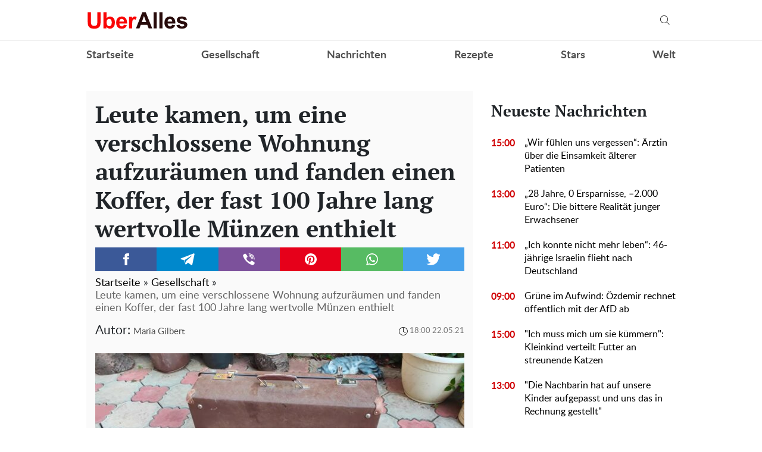

--- FILE ---
content_type: text/html; charset=UTF-8
request_url: https://gesellschaft.uberalles.live/13859-leute-kamen-um-eine-verschlossene-wohnung-aufzuraeumen-und-fanden-einen-koffer-der-fast-100-jahre-lang-wertvolle-muenzen-enthielt
body_size: 30314
content:
<!doctype html>
<html lang="de">
    <head prefix="og: http://ogp.me/ns# fb: http://ogp.me/ns/fb# article: http://ogp.me/ns/article#">
        <meta charset="utf-8">
        <meta http-equiv="X-UA-Compatible" content="IE=edge">
        <meta name="viewport" content="width=device-width, initial-scale=1, shrink-to-fit=no">
        <title>Leute kamen, um eine verschlossene Wohnung aufzuräumen und fanden einen Koffer, der fast 100 Jahre lang wertvolle Münzen enthielt. Uberalles</title>
        <link rel="dns-prefetch" href="https://aixcdn.com">
<link rel="dns-prefetch" href="https://cdn.ampproject.org">
<link rel="dns-prefetch" href="https://adservice.google.com">
<link rel="dns-prefetch" href="https://adservice.google.com.ua">
<link rel="dns-prefetch" href="https://www.google-analytics.com">
<link rel="dns-prefetch" href="https://pagead2.googlesyndication.com">
<link rel="dns-prefetch" href="https://googleads.g.doubleclick.net">

        <style>.swiper-container{margin:0 auto;position:relative;overflow:hidden;list-style:none;padding:0;z-index:1}.swiper-wrapper{position:relative;width:100%;height:100%;z-index:1;display:flex;transition-property:transform;box-sizing:content-box}.swiper-wrapper{transform:translateZ(0)}.swiper-slide{flex-shrink:0;width:100%;height:100%;position:relative;transition-property:transform}.swiper-button-next,.swiper-button-prev{position:absolute;top:50%;width:27px;height:44px;margin-top:-22px;z-index:10;cursor:pointer;background-size:27px 44px;background-position:50%;background-repeat:no-repeat}.swiper-button-prev{background-image:url("data:image/svg+xml;charset=utf-8,%3Csvg xmlns='http://www.w3.org/2000/svg' viewBox='0 0 27 44'%3E%3Cpath d='M0 22L22 0l2.1 2.1L4.2 22l19.9 19.9L22 44 0 22z' fill='%23007aff'/%3E%3C/svg%3E");left:10px;right:auto}.swiper-button-next{background-image:url("data:image/svg+xml;charset=utf-8,%3Csvg xmlns='http://www.w3.org/2000/svg' viewBox='0 0 27 44'%3E%3Cpath d='M27 22L5 44l-2.1-2.1L22.8 22 2.9 2.1 5 0l22 22z' fill='%23007aff'/%3E%3C/svg%3E");right:10px;left:auto}.swiper-pagination-bullet-active{opacity:1;background:#007aff}@-webkit-keyframes swiper-preloader-spin{to{transform:rotate(1turn)}}@keyframes swiper-preloader-spin{to{transform:rotate(1turn)}}@charset "UTF-8";:root{--blue:#007bff;--indigo:#6610f2;--purple:#6f42c1;--pink:#e83e8c;--red:#dc3545;--orange:#fd7e14;--yellow:#ffc107;--green:#28a745;--teal:#20c997;--cyan:#17a2b8;--white:#fff;--gray:#6c757d;--gray-dark:#343a40;--primary:#007bff;--secondary:#6c757d;--success:#28a745;--info:#17a2b8;--warning:#ffc107;--danger:#dc3545;--light:#f8f9fa;--dark:#343a40;--breakpoint-xs:0;--breakpoint-sm:576px;--breakpoint-md:768px;--breakpoint-lg:992px;--breakpoint-xl:1200px;--font-family-sans-serif:-apple-system,BlinkMacSystemFont,"Segoe UI",Roboto,"Helvetica Neue",Arial,sans-serif,"Apple Color Emoji","Segoe UI Emoji","Segoe UI Symbol","Noto Color Emoji";--font-family-monospace:SFMono-Regular,Menlo,Monaco,Consolas,"Liberation Mono","Courier New",monospace}*,:after,:before{box-sizing:border-box}html{font-family:sans-serif;line-height:1.15;-webkit-text-size-adjust:100%;-ms-text-size-adjust:100%;-ms-overflow-style:scrollbar;-webkit-tap-highlight-color:rgba(0,0,0,0)}@-ms-viewport{width:device-width}article,aside,figcaption,figure,footer,header,main,nav,section{display:block}body{margin:0;font-family:-apple-system,BlinkMacSystemFont,Segoe UI,Roboto,Helvetica Neue,Arial,sans-serif,Apple Color Emoji,Segoe UI Emoji,Segoe UI Symbol,Noto Color Emoji;font-size:1rem;font-weight:400;line-height:1.6;color:#212529;text-align:left;background-color:#fff}[tabindex="-1"]:focus{outline:0!important}hr{box-sizing:content-box;height:0;overflow:visible}h1,h2,h3,h4,h5,h6{margin-top:0;margin-bottom:.5rem}p{margin-top:0;margin-bottom:1rem}abbr[data-original-title],abbr[title]{text-decoration:underline;-webkit-text-decoration:underline dotted;text-decoration:underline dotted;cursor:help;border-bottom:0}address{font-style:normal;line-height:inherit}address,dl,ol,ul{margin-bottom:1rem}dl,ol,ul{margin-top:0}ol ol,ol ul,ul ol,ul ul{margin-bottom:0}dt{font-weight:700}dd{margin-bottom:.5rem;margin-left:0}blockquote{margin:0 0 1rem}dfn{font-style:italic}b,strong{font-weight:bolder}small{font-size:80%}sub,sup{position:relative;font-size:75%;line-height:0;vertical-align:baseline}sub{bottom:-.25em}sup{top:-.5em}a{color:#007bff;text-decoration:none;background-color:transparent;-webkit-text-decoration-skip:objects}a:hover{color:#0056b3;text-decoration:underline}a:not([href]):not([tabindex]),a:not([href]):not([tabindex]):focus,a:not([href]):not([tabindex]):hover{color:inherit;text-decoration:none}a:not([href]):not([tabindex]):focus{outline:0}code,pre{font-family:SFMono-Regular,Menlo,Monaco,Consolas,Liberation Mono,Courier New,monospace;font-size:1em}pre{margin-top:0;margin-bottom:1rem;overflow:auto;-ms-overflow-style:scrollbar}figure{margin:0 0 1rem}img{border-style:none}img,svg{vertical-align:middle}svg{overflow:hidden}table{border-collapse:collapse}caption{padding-top:.75rem;padding-bottom:.75rem;color:#6c757d;text-align:left;caption-side:bottom}th{text-align:inherit}label{display:inline-block;margin-bottom:.5rem}button{border-radius:0}button:focus{outline:1px dotted;outline:5px auto -webkit-focus-ring-color}button,input,select,textarea{margin:0;font-family:inherit;font-size:inherit;line-height:inherit}button,input{overflow:visible}button,select{text-transform:none}[type=reset],[type=submit],button,html [type=button]{-webkit-appearance:button}[type=button]::-moz-focus-inner,[type=reset]::-moz-focus-inner,[type=submit]::-moz-focus-inner,button::-moz-focus-inner{padding:0;border-style:none}input[type=checkbox],input[type=radio]{box-sizing:border-box;padding:0}input[type=date],input[type=datetime-local],input[type=month],input[type=time]{-webkit-appearance:listbox}textarea{overflow:auto;resize:vertical}fieldset{min-width:0;padding:0;margin:0;border:0}legend{display:block;width:100%;max-width:100%;padding:0;margin-bottom:.5rem;font-size:1.5rem;line-height:inherit;color:inherit;white-space:normal}progress{vertical-align:baseline}[type=number]::-webkit-inner-spin-button,[type=number]::-webkit-outer-spin-button{height:auto}[type=search]{outline-offset:-2px;-webkit-appearance:none}[type=search]::-webkit-search-cancel-button,[type=search]::-webkit-search-decoration{-webkit-appearance:none}::-webkit-file-upload-button{font:inherit;-webkit-appearance:button}template{display:none}[hidden]{display:none!important}.h1,.h2,.h3,.h4,.h5,.h6,h1,h2,h3,h4,h5,h6{margin-bottom:.5rem;font-family:inherit;font-weight:500;line-height:1.2;color:inherit}.h1,h1{font-size:2.5rem}.h2,h2{font-size:2rem}.h3,h3{font-size:1.75rem}.h4,h4{font-size:1.5rem}.h5,h5{font-size:1.25rem}.h6,h6{font-size:1rem}.lead{font-size:1.25rem;font-weight:300}hr{margin-top:1rem;margin-bottom:1rem;border:0;border-top:1px solid rgba(0,0,0,.1)}.small,small{font-size:80%;font-weight:400}.mark,mark{padding:.2em;background-color:#fcf8e3}.blockquote{margin-bottom:1rem;font-size:1.25rem}.container{width:100%;padding-right:15px;padding-left:15px;margin-right:auto;margin-left:auto}@media (min-width:992px){.container{max-width:1020px}}.row{display:flex;flex-wrap:wrap;margin-right:-15px;margin-left:-15px}.col-3,.col-4,.col-6,.col-8,.col-12,.col-lg-3,.col-lg-4,.col-lg-6,.col-lg-8,.col-lg-9,.col-lg-12,.col-md,.col-md-3,.col-md-4,.col-md-6,.col-md-8,.col-md-12,.col-sm-4,.col-sm-12{position:relative;width:100%;min-height:1px;padding-right:15px;padding-left:15px}.col-3{flex:0 0 25%;max-width:25%}.col-4{flex:0 0 33.3333333333%;max-width:33.3333333333%}.col-6{flex:0 0 50%;max-width:50%}.col-8{flex:0 0 66.6666666667%;max-width:66.6666666667%}.col-12{flex:0 0 100%;max-width:100%}@media (min-width:576px){.col-sm-4{flex:0 0 33.3333333333%;max-width:33.3333333333%}.col-sm-12{flex:0 0 100%;max-width:100%}}@media (min-width:768px){.col-md{flex-basis:0;flex-grow:1;max-width:100%}.col-md-3{flex:0 0 25%;max-width:25%}.col-md-4{flex:0 0 33.3333333333%;max-width:33.3333333333%}.col-md-6{flex:0 0 50%;max-width:50%}.col-md-8{flex:0 0 66.6666666667%;max-width:66.6666666667%}.col-md-12{flex:0 0 100%;max-width:100%}}@media (min-width:992px){.col-lg-3{flex:0 0 25%;max-width:25%}.col-lg-4{flex:0 0 33.3333333333%;max-width:33.3333333333%}.col-lg-6{flex:0 0 50%;max-width:50%}.col-lg-8{flex:0 0 66.6666666667%;max-width:66.6666666667%}.col-lg-9{flex:0 0 75%;max-width:75%}.col-lg-12{flex:0 0 100%;max-width:100%}}.form-control{display:block;width:100%;height:calc(2.35rem + 2px);padding:.375rem .75rem;font-size:1rem;line-height:1.6;color:#495057;background-color:#fff;background-clip:padding-box;border:1px solid #ced4da;border-radius:.25rem;transition:border-color .15s ease-in-out,box-shadow .15s ease-in-out}@media screen and (prefers-reduced-motion:reduce){.form-control{transition:none}}.form-control::-ms-expand{background-color:transparent;border:0}.form-control:focus{color:#495057;background-color:#fff;border-color:#80bdff;outline:0;box-shadow:0 0 0 .2rem rgba(0,123,255,.25)}.form-control::-moz-placeholder{color:#6c757d;opacity:1}.form-control:-ms-input-placeholder{color:#6c757d;opacity:1}.form-control::placeholder{color:#6c757d;opacity:1}.form-control:disabled,.form-control[readonly]{background-color:#e9ecef;opacity:1}select.form-control:focus::-ms-value{color:#495057;background-color:#fff}select.form-control[multiple],select.form-control[size],textarea.form-control{height:auto}.form-group{margin-bottom:1rem}.form-inline{display:flex;flex-flow:row wrap;align-items:center}@media (min-width:576px){.form-inline label{justify-content:center}.form-inline .form-group,.form-inline label{display:flex;align-items:center;margin-bottom:0}.form-inline .form-group{flex:0 0 auto;flex-flow:row wrap}.form-inline .form-control{display:inline-block;width:auto;vertical-align:middle}.form-inline .input-group{width:auto}}.btn{display:inline-block;font-weight:400;text-align:center;white-space:nowrap;vertical-align:middle;-webkit-user-select:none;-moz-user-select:none;-ms-user-select:none;user-select:none;border:1px solid transparent;padding:.375rem .75rem;font-size:1rem;line-height:1.6;border-radius:.25rem;transition:color .15s ease-in-out,background-color .15s ease-in-out,border-color .15s ease-in-out,box-shadow .15s ease-in-out}@media screen and (prefers-reduced-motion:reduce){.btn{transition:none}}.btn:focus,.btn:hover{text-decoration:none}.btn.focus,.btn:focus{outline:0;box-shadow:0 0 0 .2rem rgba(0,123,255,.25)}.btn.disabled,.btn:disabled{opacity:.65}.btn:not(:disabled):not(.disabled){cursor:pointer}a.btn.disabled,fieldset:disabled a.btn{pointer-events:none}.btn-primary{color:#fff;background-color:#007bff;border-color:#007bff}.btn-primary:hover{color:#fff;background-color:#0069d9;border-color:#0062cc}.btn-primary.focus,.btn-primary:focus{box-shadow:0 0 0 .2rem rgba(0,123,255,.5)}.btn-primary.disabled,.btn-primary:disabled{color:#fff;background-color:#007bff;border-color:#007bff}.btn-primary:not(:disabled):not(.disabled).active,.btn-primary:not(:disabled):not(.disabled):active,.show>.btn-primary.dropdown-toggle{color:#fff;background-color:#0062cc;border-color:#005cbf}.btn-primary:not(:disabled):not(.disabled).active:focus,.btn-primary:not(:disabled):not(.disabled):active:focus,.show>.btn-primary.dropdown-toggle:focus{box-shadow:0 0 0 .2rem rgba(0,123,255,.5)}.btn-success{color:#fff;background-color:#28a745;border-color:#28a745}.btn-success:hover{color:#fff;background-color:#218838;border-color:#1e7e34}.btn-success.focus,.btn-success:focus{box-shadow:0 0 0 .2rem rgba(40,167,69,.5)}.btn-success.disabled,.btn-success:disabled{color:#fff;background-color:#28a745;border-color:#28a745}.btn-success:not(:disabled):not(.disabled).active,.btn-success:not(:disabled):not(.disabled):active,.show>.btn-success.dropdown-toggle{color:#fff;background-color:#1e7e34;border-color:#1c7430}.btn-success:not(:disabled):not(.disabled).active:focus,.btn-success:not(:disabled):not(.disabled):active:focus,.show>.btn-success.dropdown-toggle:focus{box-shadow:0 0 0 .2rem rgba(40,167,69,.5)}.btn-warning{color:#212529;background-color:#ffc107;border-color:#ffc107}.btn-warning:hover{color:#212529;background-color:#e0a800;border-color:#d39e00}.btn-warning.focus,.btn-warning:focus{box-shadow:0 0 0 .2rem rgba(255,193,7,.5)}.btn-warning.disabled,.btn-warning:disabled{color:#212529;background-color:#ffc107;border-color:#ffc107}.btn-warning:not(:disabled):not(.disabled).active,.btn-warning:not(:disabled):not(.disabled):active,.show>.btn-warning.dropdown-toggle{color:#212529;background-color:#d39e00;border-color:#c69500}.btn-warning:not(:disabled):not(.disabled).active:focus,.btn-warning:not(:disabled):not(.disabled):active:focus,.show>.btn-warning.dropdown-toggle:focus{box-shadow:0 0 0 .2rem rgba(255,193,7,.5)}.btn-sm{padding:.25rem .5rem;font-size:.875rem;line-height:1.5;border-radius:.2rem}.btn-block{display:block;width:100%}.btn-block+.btn-block{margin-top:.5rem}input[type=button].btn-block,input[type=reset].btn-block,input[type=submit].btn-block{width:100%}.dropdown{position:relative}.dropdown-toggle:after{display:inline-block;width:0;height:0;margin-left:.255em;vertical-align:.255em;content:"";border-top:.3em solid;border-right:.3em solid transparent;border-bottom:0;border-left:.3em solid transparent}.dropdown-toggle:empty:after{margin-left:0}.dropdown-menu{position:absolute;top:100%;left:0;z-index:1000;display:none;float:left;min-width:10rem;padding:.5rem 0;margin:.125rem 0 0;font-size:1rem;color:#212529;text-align:left;list-style:none;background-color:#fff;background-clip:padding-box;border:1px solid rgba(0,0,0,.15);border-radius:.25rem}.dropdown-menu-right{right:0;left:auto}.dropdown-menu[x-placement^=bottom],.dropdown-menu[x-placement^=left],.dropdown-menu[x-placement^=right],.dropdown-menu[x-placement^=top]{right:auto;bottom:auto}.dropdown-item{display:block;width:100%;padding:.25rem 1.5rem;clear:both;font-weight:400;color:#212529;text-align:inherit;white-space:nowrap;background-color:transparent;border:0}.dropdown-item:focus,.dropdown-item:hover{color:#16181b;text-decoration:none;background-color:#f8f9fa}.dropdown-item.active,.dropdown-item:active{color:#fff;text-decoration:none;background-color:#007bff}.dropdown-item.disabled,.dropdown-item:disabled{color:#6c757d;background-color:transparent}.dropdown-menu.show{display:block}.pagination{display:flex;padding-left:0;list-style:none;border-radius:.25rem}.page-link{position:relative;display:block;padding:.5rem .75rem;margin-left:-1px;line-height:1.25;color:#007bff;background-color:#fff;border:1px solid #dee2e6}.page-link:hover{z-index:2;color:#0056b3;text-decoration:none;background-color:#e9ecef;border-color:#dee2e6}.page-link:focus{z-index:2;outline:0;box-shadow:0 0 0 .2rem rgba(0,123,255,.25)}.page-link:not(:disabled):not(.disabled){cursor:pointer}.page-item:first-child .page-link{margin-left:0;border-top-left-radius:.25rem;border-bottom-left-radius:.25rem}.page-item:last-child .page-link{border-top-right-radius:.25rem;border-bottom-right-radius:.25rem}.page-item.active .page-link{z-index:1;color:#fff;background-color:#007bff;border-color:#007bff}.page-item.disabled .page-link{color:#6c757d;pointer-events:none;cursor:auto;background-color:#fff;border-color:#dee2e6}.media{display:flex;align-items:flex-start}.border{border:1px solid #dee2e6!important}.clearfix:after{display:block;clear:both;content:""}.flex-column{flex-direction:column!important}.fixed-top{top:0}.fixed-top{position:fixed;right:0;left:0;z-index:1030}.sr-only{position:absolute;width:1px;height:1px;padding:0;overflow:hidden;clip:rect(0,0,0,0);white-space:nowrap;border:0}.text-right{text-align:right!important}.text-center{text-align:center!important}.text-capitalize{text-transform:capitalize!important}.text-muted{color:#6c757d!important}.visible{visibility:visible!important}body{overflow-y:scroll}@media (min-width:768px){body{padding-top:118px}}@media (max-width:767px){body{padding-top:68px}}.noscroll-mobile{position:fixed;overflow:hidden}main .container{padding-top:15px}@media (min-width:1019px){main .container{width:1020px}}a{font-family:font-lato,Arial;font-weight:400}a:hover{text-decoration:none}.h2,.h3,h1{font-family:"PT Serif",Georgia,Helvetica;font-weight:700}.color-blue{color:#337ab7}.h3.color-blue{font-size:22px}@media (max-width:767px){.responsive-image{position:relative}.responsive-image img{display:block;position:absolute;top:0;right:0;bottom:0;left:0;width:100%;height:100%}.hidden-sm,.right-column{display:none}}@media (min-width:768px){.right-column .sticky-box{position:-webkit-sticky;position:sticky;top:120px}}@font-face{font-family:"PT Serif";font-display:swap;src:url(/fonts/PTSerif-Bold.eot);src:url(/fonts/PTSerif-Bold.eot?#iefix) format("embedded-opentype"),url(/fonts/PTSerif-Bold.woff2) format("woff2"),url(/fonts/PTSerif-Bold.woff) format("woff"),url(/fonts/PTSerif-Bold.ttf) format("truetype");font-weight:700;font-style:normal}@font-face{font-family:font-lato;font-display:swap;src:url(/fonts/Lato-Regular.eot);src:url(/fonts/Lato-Regular.eot?#iefix) format("embedded-opentype"),url(/fonts/Lato-Regular.woff2) format("woff2"),url(/fonts/Lato-Regular.woff) format("woff"),url(/fonts/Lato-Regular.ttf) format("truetype");font-weight:400;font-style:normal}@font-face{font-family:font-lato;font-display:swap;src:url(/fonts/Lato-Bold.eot);src:url(/fonts/Lato-Bold.eot?#iefix) format("embedded-opentype"),url(/fonts/Lato-Bold.woff2) format("woff2"),url(/fonts/Lato-Bold.woff) format("woff"),url(/fonts/Lato-Bold.ttf) format("truetype");font-weight:700;font-style:normal}@font-face{font-family:"PT Serif";font-display:swap;src:url(/fonts/PTSerif-Regular.eot);src:url(/fonts/PTSerif-Regular.eot?#iefix) format("embedded-opentype"),url(/fonts/PTSerif-Regular.woff2) format("woff2"),url(/fonts/PTSerif-Regular.woff) format("woff"),url(/fonts/PTSerif-Regular.ttf) format("truetype");font-weight:400;font-style:normal}@font-face{font-family:icons;src:url(/fonts/icons.eot?mpderz);src:local("icons"),url(/fonts/icons.woff2?mpderz) format("woff2"),url(/fonts/icons.woff?mpderz) format("woff"),url(/fonts/icons.ttf?mpderz) format("truetype"),url(/fonts/icons.eot?#?mpderziefix) format("embedded-opentype"),url(/fonts/icons.svg?#?mpderzznaj-icon) format("svg");font-weight:400;font-style:normal}[class*=" icon-"],[class^=icon-]{font-family:icons!important;speak:none;font-style:normal;font-weight:400;font-variant:normal;text-transform:none;line-height:1;-webkit-font-smoothing:antialiased;-moz-osx-font-smoothing:grayscale}.icon-timing:before{content:"\E900"}.icon-arrow_left:before{content:"\E901"}.icon-arrow_right:before{content:"\E902"}.icon-search:before{content:"\E903"}.icon-rss:before{content:"\E904"}.icon-facebook:before{content:"\E908"}.icon-instagram:before{content:"\E909"}.icon-viber:before{content:"\E90A"}.icon-telegram:before{content:"\E90B"}.footer,.navbar{font-family:font-lato,Arial;font-weight:700;padding:0;background-color:#fff}@media (min-width:768px){.footer,.navbar{height:118px}}@media (max-width:767px){.footer,.navbar{height:68px}}.footer.fixed-top,.navbar.fixed-top{max-width:100vw;-webkit-backface-visibility:hidden;backface-visibility:hidden}.footer .mobile-search__container,.navbar .mobile-search__container{display:none}.footer .nav-top,.navbar .nav-top{color:#000;height:68px;background-color:#fff;border-bottom:1px solid #dcdcdc}.footer .nav-top .container,.navbar .nav-top .container{display:flex;align-items:center;justify-content:space-between;height:68px}@media (min-width:768px){.footer .nav-top .container .mobile-left-panel--icon,.navbar .nav-top .container .mobile-left-panel--icon{display:none}}@media (max-width:767px){.footer .nav-top .container .b__left-panel--call-mobile,.navbar .nav-top .container .b__left-panel--call-mobile{display:block}.footer .nav-top .container .nav-top--left,.navbar .nav-top .container .nav-top--left{position:absolute}.footer .nav-top .container .mobile-left-panel--icon,.navbar .nav-top .container .mobile-left-panel--icon{position:relative;width:50px;height:50px;padding:14px 0 0 20px}.footer .nav-top .container .mobile-left-panel--icon .left-panel-mobile--inner,.navbar .nav-top .container .mobile-left-panel--icon .left-panel-mobile--inner{position:relative;width:25px;height:25px}.footer .nav-top .container .mobile-left-panel--icon .left-panel-mobile--inner .b__left-panel--call-icon,.navbar .nav-top .container .mobile-left-panel--icon .left-panel-mobile--inner .b__left-panel--call-icon{position:relative;width:25px;height:25px;border:2px solid #000;border-radius:50%;transition:all .3s ease}.footer .nav-top .container .mobile-left-panel--icon .left-panel-mobile--inner .b__left-panel--call-icon:before,.navbar .nav-top .container .mobile-left-panel--icon .left-panel-mobile--inner .b__left-panel--call-icon:before{content:"";position:absolute;top:2px;left:8px;width:2px;height:11px;transform:rotate(-15deg);background-color:#000;transition:all .3s ease}.footer .nav-top .container .mobile-left-panel--icon .left-panel-mobile--inner .b__left-panel--call-icon:after,.navbar .nav-top .container .mobile-left-panel--icon .left-panel-mobile--inner .b__left-panel--call-icon:after{content:"";position:absolute;top:9.3px;left:12.7px;width:2px;height:8px;transform:rotate(110deg);background-color:#000;transition:all .3s ease}.footer .nav-top .container .mobile-left-panel--icon .left-panel-mobile--inner .b__left-panel--call-icon span,.navbar .nav-top .container .mobile-left-panel--icon .left-panel-mobile--inner .b__left-panel--call-icon span{content:"";position:absolute;top:-6px;right:-6px;width:14px;height:14px;border-radius:7px;background-color:#ffa124;border:2px solid #fff;-webkit-animation:bounce 2s infinite;animation:bounce 2s infinite}.footer .nav-top .container .mobile-left-panel--icon .left-panel-mobile--inner .b__left-panel--close-icon,.navbar .nav-top .container .mobile-left-panel--icon .left-panel-mobile--inner .b__left-panel--close-icon{border:15px solid #fff;box-sizing:border-box;transition:all .3s ease}.footer .nav-top .container .mobile-left-panel--icon .left-panel-mobile--inner .b__left-panel--close-icon:before,.navbar .nav-top .container .mobile-left-panel--icon .left-panel-mobile--inner .b__left-panel--close-icon:before{top:-13px;left:-4px;height:20px;transform:rotate(-45deg);background-color:#000;transition:all .3s ease}.footer .nav-top .container .mobile-left-panel--icon .left-panel-mobile--inner .b__left-panel--close-icon:after,.navbar .nav-top .container .mobile-left-panel--icon .left-panel-mobile--inner .b__left-panel--close-icon:after{top:-13px;left:-4px;height:20px;transform:rotate(45deg);background-color:#000;transition:all .3s ease}.footer .nav-top .container .mobile-left-panel--icon .left-panel-mobile--inner .b__left-panel--close-icon span,.navbar .nav-top .container .mobile-left-panel--icon .left-panel-mobile--inner .b__left-panel--close-icon span{display:none}@-webkit-keyframes bounce{0%,44%,56%,70%,80%,to{transform:translateY(0)}50%{transform:translateY(-5px)}62%{transform:translateY(-2px)}76%{transform:translateY(-1px)}}@keyframes bounce{0%,44%,56%,70%,80%,to{transform:translateY(0)}50%{transform:translateY(-5px)}62%{transform:translateY(-2px)}76%{transform:translateY(-1px)}}}.footer .nav-top--left,.navbar .nav-top--left{display:flex;align-items:center}.footer .nav-top--left .nav-social-links,.navbar .nav-top--left .nav-social-links{display:flex;justify-content:space-between;margin-right:60px}@media (max-width:767px){.footer .nav-top--left .nav-social-links,.navbar .nav-top--left .nav-social-links{display:none}}.footer .nav-top--left .nav-social-links a,.navbar .nav-top--left .nav-social-links a{display:flex;justify-content:center;align-items:center;flex:0 0 25px;height:25px;width:25px;margin:0 2px;color:#000;border-radius:100%;box-shadow:1px 1px 2px #000}.footer .nav-top--left .nav-social-links a span,.navbar .nav-top--left .nav-social-links a span{font-size:11px}.footer .nav-top--left .nav-social-links a span.icon-telegram,.navbar .nav-top--left .nav-social-links a span.icon-telegram{font-size:14px}.footer .nav-top--left .nav-social-links a:hover span,.navbar .nav-top--left .nav-social-links a:hover span{font-size:13px}.footer .nav-top--left .nav-social-links a:hover span.icon-telegram,.navbar .nav-top--left .nav-social-links a:hover span.icon-telegram{font-size:16px}@media (min-width:768px){.footer .nav-top .nav-logotype,.footer .nav-top .nav-logotype img,.navbar .nav-top .nav-logotype,.navbar .nav-top .nav-logotype img{display:block;width:171px;height:42px}}@media (max-width:767px){.footer .nav-top .nav-logotype,.footer .nav-top .nav-logotype img,.navbar .nav-top .nav-logotype,.navbar .nav-top .nav-logotype img{display:block;width:171px;height:42px}}.footer .nav-top .b__search--navbar,.navbar .nav-top .b__search--navbar{position:relative}@media (max-width:767px){.footer .nav-top .b__search--navbar,.navbar .nav-top .b__search--navbar{display:none}}.footer .nav-top .b__search--navbar.opened .form-search input,.navbar .nav-top .b__search--navbar.opened .form-search input{display:block;width:250px;padding:4px 0 4px 10px;transition:all .3s ease-in-out}.footer .nav-top .b__search--navbar.opened .form-search .btn-search-submit,.navbar .nav-top .b__search--navbar.opened .form-search .btn-search-submit{display:block;margin-top:1px;color:#000;border:none;cursor:pointer;position:relative}.footer .nav-top .b__search--navbar.opened .btn-search,.navbar .nav-top .b__search--navbar.opened .btn-search{display:none}.footer .nav-top .b__search--navbar.opened .btn-search--close,.navbar .nav-top .b__search--navbar.opened .btn-search--close{display:block}.footer .nav-top .b__search--navbar .form-search,.navbar .nav-top .b__search--navbar .form-search{display:flex;justify-content:flex-end;background:none}.footer .nav-top .b__search--navbar .form-search input,.navbar .nav-top .b__search--navbar .form-search input{color:#000;width:0;padding:0;border-radius:0;border:none;border-bottom:1px solid #fff;background-color:#dadada}.footer .nav-top .b__search--navbar .form-search input:focus,.navbar .nav-top .b__search--navbar .form-search input:focus{box-shadow:none}.footer .nav-top .b__search--navbar .form-search .btn-search-submit,.navbar .nav-top .b__search--navbar .form-search .btn-search-submit{display:none;color:#fff;border:none;border-bottom:1px solid #fff;border-radius:0;padding:4px 10px 3px;background:none;line-height:1;outline:0}.footer .nav-top .b__search--navbar .form-search .btn-search-submit:active:focus,.footer .nav-top .b__search--navbar .form-search .btn-search-submit:hover,.navbar .nav-top .b__search--navbar .form-search .btn-search-submit:active:focus,.navbar .nav-top .b__search--navbar .form-search .btn-search-submit:hover{background:none;box-shadow:none}.footer .nav-top .b__search--navbar .btn-search,.navbar .nav-top .b__search--navbar .btn-search{position:absolute;top:2px;right:0;color:#000;padding:10px 10px 9px;border:none;border-radius:0;background:none;line-height:1;outline:0;cursor:pointer}.footer .nav-top .b__search--navbar .btn-search--close,.navbar .nav-top .b__search--navbar .btn-search--close{display:none;position:absolute;right:44px;top:13px;width:16px;height:16px;padding:0;background:none;border:none;outline:0;cursor:pointer}.footer .nav-top .b__search--navbar .btn-search--close:after,.footer .nav-top .b__search--navbar .btn-search--close:before,.navbar .nav-top .b__search--navbar .btn-search--close:after,.navbar .nav-top .b__search--navbar .btn-search--close:before{width:16px;height:1px;background-color:#000;position:absolute;content:"";display:block}.footer .nav-top .b__search--navbar .btn-search--close:before,.navbar .nav-top .b__search--navbar .btn-search--close:before{top:0;transform:translate3d(0,7px,0) rotate(45deg)}.footer .nav-top .b__search--navbar .btn-search--close:after,.navbar .nav-top .b__search--navbar .btn-search--close:after{top:0;transform:translate3d(0,7px,0) rotate(-45deg)}@media (min-width:768px){.footer .nav-items,.navbar .nav-items{display:flex;align-items:center;justify-content:space-between;height:50px;padding:0;margin-bottom:0;list-style:none}.footer .nav-items .nav-social-links,.navbar .nav-items .nav-social-links{display:none}.footer .nav-items .nav-item,.navbar .nav-items .nav-item{font-size:18px}.footer .nav-items .nav-item .dropdown-menu,.navbar .nav-items .nav-item .dropdown-menu{right:0;left:auto}.footer .nav-items .nav-item .nav-link,.navbar .nav-items .nav-item .nav-link{color:#505050;font-size:18px;line-height:50px;font-weight:700;padding:0}.footer .nav-items .nav-item .nav-link:hover,.navbar .nav-items .nav-item .nav-link:hover{color:#888}.footer .nav-items .nav-item-mobile,.navbar .nav-items .nav-item-mobile{display:none}}@media (max-width:767px){.footer .nav-items,.footer .nav-items .mobile-search__container,.navbar .nav-items,.navbar .nav-items .mobile-search__container{display:none}}.footer .navbar-hamburger,.navbar .navbar-hamburger{display:none}@media (max-width:767px){.footer .navbar-hamburger,.navbar .navbar-hamburger{display:block;width:35px;height:24px;position:relative;border:none;background:none;transform:rotate(0deg);transition:.5s ease-in-out;outline:0;cursor:pointer}.footer .navbar-hamburger span,.navbar .navbar-hamburger span{display:block;position:absolute;height:3px;width:100%;background:#222;border-radius:9px;opacity:1;left:0;transform:rotate(0deg);transition:.25s ease-in-out}.footer .navbar-hamburger span:first-child,.navbar .navbar-hamburger span:first-child{top:0}.footer .navbar-hamburger span:nth-child(2),.footer .navbar-hamburger span:nth-child(3),.navbar .navbar-hamburger span:nth-child(2),.navbar .navbar-hamburger span:nth-child(3){top:10px}.footer .navbar-hamburger span:nth-child(4),.navbar .navbar-hamburger span:nth-child(4){top:20px}.footer.show-nav .navbar-hamburger span:first-child,.navbar.show-nav .navbar-hamburger span:first-child{top:12px;width:0;left:50%}.footer.show-nav .navbar-hamburger span:nth-child(2),.navbar.show-nav .navbar-hamburger span:nth-child(2){transform:rotate(45deg)}.footer.show-nav .navbar-hamburger span:nth-child(3),.navbar.show-nav .navbar-hamburger span:nth-child(3){transform:rotate(-45deg)}.footer.show-nav .navbar-hamburger span:nth-child(4),.navbar.show-nav .navbar-hamburger span:nth-child(4){top:12px;width:0;left:50%}.footer.show-nav .nav,.navbar.show-nav .nav{position:fixed;top:68px;right:0;bottom:0;left:0;height:auto;margin-bottom:0;display:block;background-color:#fff;overflow-y:scroll;z-index:1000}.footer.show-nav .nav .nav-items,.navbar.show-nav .nav .nav-items{padding:0;margin-bottom:10px;display:flex;flex-wrap:wrap;list-style:none}.footer.show-nav .nav .nav-items li,.navbar.show-nav .nav .nav-items li{flex:0 0 100%;line-height:34px}.footer.show-nav .nav .nav-items li a,.navbar.show-nav .nav .nav-items li a{font-size:20px;color:#000;line-height:2em}.footer.show-nav .nav .nav-items .nav-item.dropdown,.footer.show-nav .nav .nav-items .nav-link.dropdown-toggle,.navbar.show-nav .nav .nav-items .nav-item.dropdown,.navbar.show-nav .nav .nav-items .nav-link.dropdown-toggle{display:none}.footer.show-nav .nav .nav-items .dropdown-menu,.navbar.show-nav .nav .nav-items .dropdown-menu{display:block;position:static;padding:0;float:none;border:0}.footer.show-nav .nav .nav-items .dropdown-menu a,.navbar.show-nav .nav .nav-items .dropdown-menu a{padding:0}.footer.show-nav .nav .nav-items .nav-social-links,.navbar.show-nav .nav .nav-items .nav-social-links{display:flex;width:100%;flex-direction:row;padding:20px 0}.footer.show-nav .nav .nav-items .nav-social-links a,.navbar.show-nav .nav .nav-items .nav-social-links a{display:flex;align-items:center;justify-content:center;height:44px;width:44px;color:#000;border:2px solid #000;border-radius:100%;text-decoration:none;margin-right:10px}.footer.show-nav .nav .nav-items .nav-social-links a span,.navbar.show-nav .nav .nav-items .nav-social-links a span{font-size:24px}.footer.show-nav .nav .mobile-search__container,.navbar.show-nav .nav .mobile-search__container{display:block;top:65px;right:0;bottom:0;left:0;padding:0 0 50px;background-color:#fff}.footer.show-nav .nav .mobile-search__container .form-search,.navbar.show-nav .nav .mobile-search__container .form-search{position:relative;border:2px solid #000}.footer.show-nav .nav .mobile-search__container .form-search .form-control,.navbar.show-nav .nav .mobile-search__container .form-search .form-control{height:45px;width:100%;font-size:18px;color:#000;padding:0 50px 0 10px;border:none;background:0 0;outline:0}.footer.show-nav .nav .mobile-search__container .form-search .btn-search-submit,.navbar.show-nav .nav .mobile-search__container .form-search .btn-search-submit{position:absolute;top:0;right:0;padding-right:10px;font-size:30px;color:#000;border:none;background:0 0;outline:0}}.footer{position:relative;height:auto;z-index:1000}.footer p{font-weight:400;text-align:center}.footer p a{color:#000}@media (max-width:767px){.footer .nav-top .container .nav-logotype{margin:0 auto}}.footer .internal-links{display:flex}@media (min-width:768px){.footer .internal-links{height:50px;flex-direction:row;align-items:center;justify-content:center}}@media (max-width:767px){.footer .internal-links{flex-direction:column;align-items:center;padding:15px 0}}.footer .internal-links a,.footer .internal-links span{color:#505050;font-weight:400;cursor:pointer}@media (min-width:768px){.footer .internal-links a,.footer .internal-links span{margin-right:15px;margin-left:15px}}@media (max-width:767px){.footer .internal-links a,.footer .internal-links span{line-height:30px}}.footer .internal-links a:hover,.footer .internal-links span:hover{color:#337ab7;text-shadow:0 0 1px #337ab7}.b_top-slider{position:relative;max-width:990px;margin-bottom:20px}@media (min-width:768px){.b_top-slider .top-slider .swiper-wrapper a{display:block;width:148.333px;margin-right:20px;text-decoration:none}.b_top-slider .top-slider .swiper-wrapper a img{display:block;height:100px;width:148.333px}.b_top-slider .top-slider .swiper-wrapper h4{font-family:"PT Serif",Georgia,Helvetica;color:#000;font-size:18px;line-height:19px;font-weight:700;height:83px;padding:5px 10px 5px 0;margin-bottom:0;overflow:hidden;text-overflow:ellipsis;display:-webkit-box;-webkit-line-clamp:4;-webkit-box-orient:vertical}}@media (max-width:767px){.b_top-slider .top-slider .swiper-wrapper a{display:block}.b_top-slider .top-slider .swiper-wrapper a .responsive-image{padding-bottom:66%}.b_top-slider .top-slider .swiper-wrapper a .responsive-image:before{content:"";position:absolute;top:0;left:0;height:100%;width:100%;display:block;background:rgba(0,0,0,.5);z-index:1}.b_top-slider .top-slider .swiper-wrapper h4{position:absolute;top:10px;left:10px;width:80%;font-family:font-lato,Arial;color:#fff;font-size:18px;line-height:22px;font-weight:700;z-index:2}}@media (min-width:768px){.b_top-slider .top-slider .swiper-wrapper .swiper-slide:hover h4{color:#505050;transition:all .5s ease-out}}.b_top-slider .swiper-button-next,.b_top-slider .swiper-button-prev{display:flex;align-items:center;justify-content:center;font-size:20px;top:40px;margin:0;background-image:none;outline:0}.b_top-slider .swiper-button-next span,.b_top-slider .swiper-button-prev span{font-weight:700}@media (min-width:1019px){.b_top-slider .swiper-button-prev{left:-40px}.b_top-slider .swiper-button-next{right:-40px}}@media (max-width:767px){.b_top-slider .swiper-button-next,.b_top-slider .swiper-button-prev{top:80px;width:40px;padding:7px 8px;background-image:none;background-color:hsla(0,0%,100%,.5);z-index:10}.b_top-slider .swiper-button-prev{left:0}.b_top-slider .swiper-button-next{right:0}}.main-slider .swiper-wrapper .swiper-slide:hover h4{color:#505050}@media (min-width:768px){.main-slider .swiper-wrapper .swiper-slide img{display:block;height:400px;width:735px}}@media (max-width:767px){.main-slider .swiper-wrapper .swiper-slide .responsive-image{padding-bottom:54%}}.main-slider .swiper-wrapper .swiper-slide--title{color:#000;max-width:734px;padding:5px 10px 15px;background-color:#fafafa}.main-slider .swiper-wrapper .swiper-slide--title h4{font-family:"PT Serif",Georgia,Helvetica;font-weight:700}@media (min-width:768px){.main-slider .swiper-wrapper .swiper-slide--title h4{font-size:32px;line-height:32px}}@media (max-width:767px){.main-slider .swiper-wrapper .swiper-slide--title h4{font-size:18px;line-height:21px}}.main-slider .swiper-wrapper .swiper-slide--title p{font-size:18px;margin-bottom:10px}.main-slider .swiper-wrapper .swiper-slide--title .b__post--date{display:flex;justify-content:flex-end}@media (max-width:768px){.main-slider .swiper-wrapper .swiper-slide--title{padding:5px 10px}}.main-slider:hover .swiper-button-next,.main-slider:hover .swiper-button-prev{background:hsla(0,0%,100%,.5);transition:all .5s ease-out}.main-slider .swiper-button-next,.main-slider .swiper-button-prev{display:flex;justify-content:center;align-items:center;height:53px;width:51px;top:200px;margin:0;background-image:none;background:hsla(0,0%,100%,.24);outline:0}.main-slider .swiper-button-next span,.main-slider .swiper-button-prev span{font-size:30px;font-weight:700;color:#000}@media (min-width:768px){.main-slider .swiper-button-prev{left:0}.main-slider .swiper-button-next{right:0}}@media (max-width:767px){.main-slider .swiper-button-next,.main-slider .swiper-button-prev{top:100px;width:45px;background-color:hsla(0,0%,85.5%,.76)}.main-slider .swiper-button-next span,.main-slider .swiper-button-prev span{font-size:20px}.main-slider .swiper-button-prev{left:0}.main-slider .swiper-button-next{right:0}}@media (max-width:767px){.home .b__post--date{justify-content:flex-end}}.b__post{position:relative;margin-bottom:20px}.b__post:hover a h4{color:#505050;transition:all .5s ease-out}.b__post h4{color:#000;font-family:"PT Serif",Georgia,Helvetica;font-weight:700}.b__post-newsfeed{margin-top:20px}.b__post-newsfeed .b_post-bold a{font-weight:700}@media (min-width:768px){.b__post-newsfeed .b__post{font-family:font-lato,Arial}.b__post-newsfeed .b__post--media{display:flex;flex-direction:row}.b__post-newsfeed .b__post time{color:#d00003;font-weight:700}.b__post-newsfeed .b__post a{color:#000;font-size:16px;line-height:22px;padding-left:16px}.b__post-newsfeed .b__post a:hover{color:#505050;transition:all .5s ease-out}.b__post-newsfeed .b__post-bold a{font-weight:700}.b__post-newsfeed .b__post--image{display:none}}@media (max-width:767px){.b__post-newsfeed .b__post{display:flex}.b__post-newsfeed .b__post--media{display:flex;flex-direction:column-reverse;justify-content:space-between}.b__post-newsfeed .b__post--media a{font-family:font-lato,Arial;font-size:16px;color:#000;line-height:1.2;padding-bottom:6px}.b__post-newsfeed .b__post--media time{display:flex;align-items:center;justify-content:flex-end;font-family:font-lato,Arial;font-size:13px;color:#757575;line-height:13px;text-align:right}.b__post-newsfeed .b__post--media time:before{font-family:icons!important;content:"\E900";font-size:14px;color:#000;padding-right:4px}.b__post-newsfeed .b__post--image{display:block;flex:0 0 150px;height:100px;margin-right:10px}.b__post-newsfeed .b__post--image img{display:block;height:100px;width:150px}}.b__post--card{width:300px;margin:0 auto 20px}.b__post--card img{display:block;height:200px;width:300px}.b__post--card h4{font-family:"PT Serif",Georgia,Helvetica;font-size:22px;line-height:26px;padding:10px 0}.b__post--card .b__post--date{justify-content:flex-end}.b__post--image-md{margin-bottom:30px}.b__post--image-md .b__post--text{padding-top:10px}.b__post--image-md .b__post--text .b__post--caption{justify-content:flex-end}@media (min-width:768px){.b__post--image-md .responsive-image{width:350px;height:250px}.b__post--image-md .responsive-image img{display:block;width:350px;height:250px}}@media (min-width:768px) and (max-width:991px){.b__post--image-md .responsive-image{width:100%;height:100%}.b__post--image-md .responsive-image img{display:block;width:100%;height:100%}}@media (max-width:767px){.b__post--image-md .responsive-image{position:relative;height:0;padding-bottom:71%}.b__post--image-md .responsive-image img{position:absolute;top:0;right:0;bottom:0;left:0;height:100%;width:100%}.b__post--image-md .b__post--text{padding:5px 0}.b__post--image-md .b__post--text h4{font-size:16px;line-height:21px}}.b__post--image-sm .b__post--text h4{padding-top:10px}@media (min-width:768px){.b__post--image-sm{display:flex}.b__post--image-sm img{display:block;height:180px;width:225px}.b__post--image-sm .b__post--media{padding-left:10px}.b__post--image-sm .b__post--media h4{font-size:20px}}@media (max-width:767px){.b__post--image-sm .responsive-image{padding-bottom:66%}.b__post--image-sm h4{padding:5px 0}}.b__post--image-sm h4{font-size:16px;line-height:21px}.b__post--image-sm .b__post--description{word-break:break-word}.b__post--image-xs{display:flex;margin-bottom:30px}.b__post--image-xs .b__post--text{display:flex;flex-direction:column;justify-content:space-between;padding-left:10px}.b__post--image-xs img{display:block;height:100px;width:150px}.b__post--image-xs h4{font-size:16px;line-height:21px;margin-bottom:0}.b__post--lead{font-family:font-lato,Arial;margin-bottom:10px}.b__post--date{display:flex;flex-direction:row;align-items:center;font-family:font-lato,Arial;font-size:13px;color:#757575;line-height:1;white-space:nowrap}.b__post--date:before{font-family:icons!important;content:"\E900";width:18px;height:14px;font-size:14px;color:#000;padding-right:4px}@media (min-width:768px){.b__post--caption{display:flex;justify-content:space-between;align-items:center}}@media (max-width:767px){.b__post--date{padding-top:10px}}.showbiz-news{padding:20px 0;justify-content:center}.showbiz-news .b__post{position:relative;display:block;color:#fff}.showbiz-news .b__post img{display:block;filter:brightness(80%) contrast(80%)}.showbiz-news .b__post h4{position:absolute;font-size:18px}.showbiz-news .b__post--date{position:absolute;right:10px;bottom:10px;color:#fff}.showbiz-news .b__post--date:before{color:#fff}.showbiz-news .b__post--image-vertical,.showbiz-news .b__post--image-vertical img{width:225px;height:500px}.showbiz-news .b__post--image-vertical h4{left:10px;bottom:30px;right:10px}.showbiz-news .b__post--image-horizontal{width:450px;height:225px;margin-bottom:24px}.showbiz-news .b__post--image-horizontal img{width:450px;height:225px}.showbiz-news .b__post--image-horizontal h4{top:10px;left:10px;right:10px}.showbiz-news .b__post--image-square,.showbiz-news .b__post--image-square img{width:210px;height:250px}.showbiz-news .b__post--image-square h4{left:10px;right:10px}.showbiz-news .b__post--image-square.left h4{top:10px}.showbiz-news .b__post--image-square.right h4{bottom:30px}.b__related-post{display:flex;flex-direction:row;flex-wrap:wrap;justify-content:space-between}.b__related-post .b__post--image-lg{flex:0 0 100%}.b__related-post .b__post--image-lg .responsive-image{position:relative;display:block;height:0;padding-bottom:56%}.b__related-post .b__post--image-lg .responsive-image img{position:absolute;height:100%;width:100%;top:0;right:0;bottom:0;left:0}@media (min-width:768px){.b__related-post .b__post--image-md{flex:0 0 320px}.b__related-post .b__post--image-md img{height:240px;width:320px}}@media (max-width:767px){.b__related-post .b__post--image-md .responsive-image{padding-bottom:66%}}.b__related-post .b__post--date{justify-content:flex-end}.b__media--news{display:flex;flex-wrap:wrap}.h2,.h3{display:block;font-size:26px;line-height:1;padding:0 0 10px}@media (max-width:767px){.home a.h3{display:none}}.pagination{justify-content:center;margin:10px auto}.pagination .page-link{color:#000;border:none}.pagination .page-link:focus{box-shadow:none}.pagination .page-item.active .page-link{color:#fff;background-color:#7d7d7d}.pagination .page-item .page-link{color:#000;outline:0}@media (max-width:767px){.pagination .page-item:nth-child(6),.pagination .page-item:nth-child(7),.pagination .page-item:nth-child(8),.pagination .page-item:nth-child(9){display:none}}.search .b__post--image-md{display:flex}.search .form-search{position:relative}.search .form-search input{width:90%;outline:0}.search .form-search .btn-search{position:absolute;top:0;right:0;bottom:0;background-color:#bbb;border-radius:0 .25rem .25rem 0}.search .b__post--text{width:100%;padding:0 0 0 10px}@media (max-width:767px){.search .b__post--text{display:flex;flex-direction:column;justify-content:space-between}.search .b__post--text .b__post--lead{display:none}}.b__read-more{display:flex;align-items:center;justify-content:center;width:230px;height:40px;color:#000;font-size:20px;line-height:106.2%;border:1px solid #000;box-sizing:border-box;border-radius:2px;margin:30px auto}.b__read-more span{font-size:12px;font-weight:700}.b__link-more{display:flex;align-items:center;justify-content:center;width:230px;height:40px;color:#000;font-size:20px;line-height:106.2%;border:1px solid #000;box-sizing:border-box;border-radius:2px;margin:30px auto}.contacts main{padding:50px 0}.contacts h1{font-family:"PT Serif",Georgia,Helvetica;margin-bottom:25px}.ai-placement{text-align:center;margin:0 auto 20px}@media (max-width:768px){.ai-placement.no-indent-mobile{margin-bottom:0}}.b__title--error-404{font-family:"PT Serif",Georgia,Helvetica;font-size:32px;text-align:center;padding:50px 0}.b__subscription-form{background-color:#111;margin-bottom:20px}.b__subscription-form .h2{text-align:center;font-family:font-lato,Arial;color:#fff;padding:10px 0}.b__subscription-form--image{display:block;width:650px;height:309px}.b__subscription-form.square .h2{font-size:23px}.b__subscription-form.square .b__subscription-form--image{width:310px;height:310px}.b__subscription-form.square .sp-form .sp-field,.b__subscription-form.square .sp-form .sp-field.sp-button-container{flex:0 0 100%}.b__subscription-form.square .sp-form .sp-field.sp-button-container .sp-button{width:100%}.b__subscription-form .sp-form{width:auto;margin-bottom:0}.b__subscription-form .sp-form .sp-field .sp-form-control{border-radius:0}.b__subscription-form .sp-form .sp-field .sp-form-control:focus{outline-color:#006eb0}.b__subscription-form .sp-form .sp-field .sp-form-control::-moz-placeholder{color:#111}.b__subscription-form .sp-form .sp-field .sp-form-control:-ms-input-placeholder{color:#111}.b__subscription-form .sp-form .sp-field .sp-form-control::placeholder{color:#111}.b__subscription-form .sp-form .sp-field .sp-button{border:1px solid;border-radius:0;background-color:transparent}.b__subscription-form .sp-form .sp-field .sp-button:hover{top:0}.b_trends{display:flex;flex-direction:row;height:25px;width:100%;margin-bottom:8px}.b_trends-icon{height:25px;width:25px}.b_trends-icon svg{display:block}.b_trends-items{display:flex;align-items:center;white-space:nowrap;overflow:hidden;text-overflow:ellipsis}.b_trends a{display:block;height:25px;margin-left:4px;color:#000;font-size:14px;padding:3px 10px;border-radius:5px;text-transform:uppercase;background-color:#ffee7f}.b_trends a:hover{background-color:#ffde00;cursor:pointer}@-webkit-keyframes shake{5%,45%{transform:translate3d(0,-1px,0)}10%,40%{transform:translate3d(0,2px,0)}15%,25%,35%{transform:translate3d(0,-4px,0)}20%,30%{transform:translate3d(0,4px,0)}}@keyframes shake{5%,45%{transform:translate3d(0,-1px,0)}10%,40%{transform:translate3d(0,2px,0)}15%,25%,35%{transform:translate3d(0,-4px,0)}20%,30%{transform:translate3d(0,4px,0)}}@media (min-width:768px){.b__category-news .b__post--media{display:flex;flex-direction:column;justify-content:space-around;width:100%;padding-left:20px}.b__category-news .b__post--media .b__post--description,.b__category-news .b__post--media .b__post--lead{font-size:15px;line-height:1.2}.b__category-news .b__post--media .b__post--date{justify-content:flex-end}}@media (max-width:767px){.b__category-news .responsive-image{height:0;padding-bottom:56%}.b__category-news .b__post--top-news h4{font-size:16px;line-height:21px}}.b__left-panel{position:fixed;height:100vh;top:0;left:-300px;width:300px;padding:0 10px;z-index:1032;-webkit-backface-visibility:hidden;backface-visibility:hidden;background-color:#fff}.b__left-panel .b__left-panel--header{position:relative;display:flex;height:60px}.b__left-panel .b__left-panel--header:after{content:"";position:absolute;width:100%;height:20px;bottom:-20px;z-index:1;background:linear-gradient(#fff,hsla(0,0%,100%,0))}.b__left-panel .b__left-panel--header a{display:block;padding-top:10px;margin:0 auto auto 0;font-weight:700}.b__left-panel .b__left-panel--header a h3{font-family:"PT Serif",Georgia,Helvetica;font-size:24px;font-weight:700;color:#337ab7}.b__left-panel .b__left-panel--content{height:calc(100% - 140px);position:relative;overflow-x:hidden;overflow-y:scroll}.b__left-panel .b__left-panel--social{position:relative;height:80px;overflow:visible}.b__left-panel .b__left-panel--social:after{content:"";position:absolute;width:100%;height:20px;top:-20px;z-index:1;background:linear-gradient(hsla(0,0%,100%,0),#fff)}.b__left-panel .b__left-panel--social .social--angle{display:flex;position:absolute;top:0;width:100%;height:100%;justify-content:flex-start;align-items:center}.b__left-panel .b__left-panel--social .social--angle span{display:flex;color:#000}.b__left-panel .b__left-panel--social .social--angle a{display:flex;padding:1px 4px 1px 2px;margin-left:5px;justify-content:center;align-items:center;background-color:#4267b2;border-radius:3px}.b__left-panel .b__left-panel--social .social--angle a:hover{background-color:#385898}.b__left-panel .b__left-panel--social .social--angle a svg{width:25px;height:25px}.b__left-panel .b__left-panel--social .social--angle a span{font-size:14px;line-height:1;color:#fff}.b__left-panel .b__left-panel--call{display:none}@media (min-width:768px){.b__left-panel .b__left-panel--call{position:absolute;display:flex;flex-direction:column-reverse;justify-content:space-around;align-items:center;top:50%;right:-30px;width:30px;height:120px;transform:translateY(-50%);background-color:#fafafa;border:1px solid #ddd;cursor:pointer}.b__left-panel .b__left-panel--call img{height:85px}.b__left-panel .b__left-panel--call p{margin:0;width:.7em;line-height:11px;text-align:center;word-wrap:break-word}.b__left-panel .b__left-panel--call .b__left-panel--call-icon{position:relative}.b__left-panel .b__left-panel--call .b__left-panel--call-icon:before{content:"";position:absolute;top:-1px;right:-4px;width:12px;height:12px;border-radius:6px;background-color:#ffa124;border:2px solid #fff;-webkit-animation:bounce 2s infinite;animation:bounce 2s infinite}.b__left-panel .b__left-panel--call .b__left-panel--call-icon svg{width:18px;height:18px}@-webkit-keyframes bounce{0%,44%,56%,70%,80%,to{transform:translateY(0)}50%{transform:translateY(-5px)}62%{transform:translateY(-2px)}76%{transform:translateY(-1px)}}@keyframes bounce{0%,44%,56%,70%,80%,to{transform:translateY(0)}50%{transform:translateY(-5px)}62%{transform:translateY(-2px)}76%{transform:translateY(-1px)}}}@media (min-width:768px){.b__left-panel--visible{left:0}}@media (max-width:767px){.b__left-panel{display:none}.b__left-panel--visible{position:fixed;top:68px;right:0;bottom:0;left:0;height:auto;width:100%;margin-bottom:0;display:block;-webkit-backface-visibility:hidden;backface-visibility:hidden;background-color:#fff;overflow-y:scroll;z-index:1029}.b__left-panel--visible .b__left-panel--header{height:50px}.b__left-panel--visible .b__left-panel--content{height:calc(100% - 130px)}.b__left-panel--visible .b__left-panel--social{height:80px}.b__left-panel--visible .b__left-panel--social .social--angle{display:flex;justify-content:flex-start;align-items:flex-end}.b__left-panel--visible .b__left-panel--social .social--angle span{display:flex;color:#000}.b__left-panel--visible .b__left-panel--call span{transform:rotate(180deg);transition:transform .5s ease}.b__left-panel--visible .b__left-panel--social .social--angle{position:absolute;top:0;height:100%;width:100%;padding-bottom:20px}.b__left-panel--visible .b__left-panel--social .social--angle .b__left-panel--social-networks{display:flex;flex-direction:column}.b__left-panel--visible .b__left-panel--social .social--angle .b__left-panel--social-networks>a{margin-bottom:10px}.b__left-panel--visible .b__left-panel--social .social--angle a{display:flex;margin:auto;width:auto;height:auto;align-items:center;font-size:16px;box-shadow:none;background-color:#fff}.b__left-panel--visible .b__left-panel--social .social--angle a:hover{background-color:#fff}.b__left-panel--visible .b__left-panel--social .social--angle a span{font-size:16px;color:#000}.b__left-panel--visible .b__left-panel--social .social--angle a .social--icon{display:flex;padding:1px 4px 1px 2px;margin-left:5px;justify-content:center;align-items:center;background-color:#4267b2;border-radius:3px}.b__left-panel--visible .b__left-panel--social .social--angle a .social--icon:hover{background-color:#385898}.b__left-panel--visible .b__left-panel--social .social--angle a .social--icon span{font-size:14px;color:#fff}}.b__left-panel--overlay{z-index:-1}.b__left-panel--overlay,.b__left-panel--overlay-visible{position:fixed;top:0;right:0;bottom:0;left:0;transition:opacity .5s ease}.b__left-panel--overlay-visible{z-index:1031;background-color:rgba(60,60,60,.7)}.b__popular-news-top{display:flex;flex-wrap:wrap;padding-bottom:15px}.b__popular-news-top .b__top-news--item{display:flex;align-items:center;position:relative;margin-bottom:10px;padding-left:15px;font-size:15px;line-height:20px;color:#000;font-weight:600}.b__popular-news-top .b__top-news--item:before{content:"";position:absolute;top:50%;left:0;width:5px;height:5px;transform:translateY(-60%);border-radius:50%;background-color:red}.b__popular-news-top .b__top-news--item:hover{text-decoration:underline}@media (min-width:768px){.b__popular-news-top .b__top-news--item{width:50%;padding:0 15px}}.b__popular-article{position:relative;background-color:#fff}@media (min-width:768px){.b__popular-article{border:1px solid rgba(207,206,213,.75);margin:15px -15px}.b__popular-article span{font-family:"PT Serif",Georgia,Helvetica;font-weight:700;display:block;padding:10px 15px;border-bottom:1px solid rgba(207,206,213,.75);background:#fff;background:linear-gradient(90deg,#fff,#fafafa 35%,#e1e1e1)}.b__popular-article--inner{padding:15px 15px 30px 25px}.b__popular-article--inner a{display:flex;flex-direction:row;align-items:center;color:#000}.b__popular-article--inner a:before{content:"-";display:block;padding-right:15px}.b__popular-article--inner a h4{font-size:18px;margin:15px 0}.b__popular-article--inner a:hover h4{color:#bb0e11;text-decoration:underline}.b__popular-article--more{position:absolute;right:10px;bottom:7px;color:#000;font-size:16px;text-decoration:underline}.b__popular-article--more:hover{color:#bb0e11;text-decoration:underline}}@media (max-width:767px){.b__popular-article{border-top:1px solid rgba(207,206,213,.75);margin:15px -30px}.b__popular-article,.b__popular-article span{border-bottom:1px solid rgba(207,206,213,.75)}.b__popular-article span{font-family:"PT Serif",Georgia,Helvetica;font-weight:700;display:block;padding:10px 15px;background:#fff;background:linear-gradient(90deg,#fff,#fafafa 35%,#e1e1e1)}.b__popular-article--inner{padding:15px 15px 30px}.b__popular-article--inner a{display:flex;flex-direction:row;align-items:center;color:#000}.b__popular-article--inner a:before{content:"-";display:block;padding-right:15px}.b__popular-article--inner a h4{font-size:18px;margin:15px 0}.b__popular-article--inner a:hover h4{color:#bb0e11;text-decoration:underline}.b__popular-article--more{position:absolute;right:10px;bottom:13px;color:#000;font-size:16px;text-decoration:underline}.b__popular-article--more:hover{color:#bb0e11;text-decoration:underline}}@media (max-width:767px){.news-feed h1.blu{font-size:26px}}.contacts h1{display:block;text-align:center}.contacts .b-contacts{display:flex}@media (min-width:768px){.contacts .b-contacts{flex-direction:row;justify-content:space-between;flex-wrap:wrap}}@media (max-width:767px){.contacts .b-contacts{flex-direction:column;align-items:center;justify-content:space-between}}@media (min-width:768px){.contacts .b-contacts--item{width:33%;display:flex;flex-direction:column;align-items:center}}.contacts .b-contacts--item .item{height:250px;width:250px;border-radius:100%;border:4px solid rgba(0,0,0,.1);overflow:hidden}.contacts .b-contacts--item .item img{display:block;height:100%;width:100%}.contacts .b-contacts--item p{font-size:18px;text-align:center}.category h1,.tag h1{font-family:"PT Serif",Georgia,Helvetica;font-weight:700}.category .b__category-news,.tag .b__category-news{background-color:#fafafa}.category .b__category-news .b__post--date,.tag .b__category-news .b__post--date{margin-right:10px}.category .b__post a,.tag .b__post a{display:block;color:#000}.category .b__post h4,.tag .b__post h4{font-family:"PT Serif",Georgia,Helvetica;font-weight:700}@media (min-width:768px){.category .b__post--top-news img,.tag .b__post--top-news img{display:block;height:390px;width:640px}}@media (max-width:767px){.category .b__post--top-news .responsive-image,.tag .b__post--top-news .responsive-image{padding-bottom:66%}.category .b__post--top-news h4,.tag .b__post--top-news h4{font-size:18px}}.category .b__post--top-news h4,.tag .b__post--top-news h4{padding:5px 10px}.category .b__post--top-news .b__post--lead,.tag .b__post--top-news .b__post--lead{font-size:19px;line-height:23px;padding:5px 10px;margin-bottom:10px}.category .b__post--top-news .b__post--date,.tag .b__post--top-news .b__post--date{justify-content:flex-end}.category .b__post--image-sm,.tag .b__post--image-sm{display:flex;clear:both}@media (min-width:767px){.category .b__post--image-sm .b__post--media,.tag .b__post--image-sm .b__post--media{display:flex;flex-direction:column;justify-content:space-around;padding-left:20px}}.category .b__post--image-sm .b__post--media h4,.tag .b__post--image-sm .b__post--media h4{font-size:22px;margin-bottom:15px}.category .b__post--image-sm .b__post--media .b__post--description,.tag .b__post--image-sm .b__post--media .b__post--description{font-size:18px;line-height:22px;margin-bottom:20px}.category .b__post--image-sm .b__post--media .b__post--date,.tag .b__post--image-sm .b__post--media .b__post--date{justify-content:flex-end}@media (max-width:767px){.category .b__post--image-sm,.tag .b__post--image-sm{flex-direction:column}.category .b__post--image-sm .b__post--media h4,.tag .b__post--image-sm .b__post--media h4{font-size:18px;padding:5px 10px;margin-bottom:15px}}@media (min-width:768px){article{font-family:font-lato,Arial;font-size:21px;font-weight:400;line-height:33px;padding:15px;margin-bottom:15px;background-color:#fafafa}}@media (max-width:767px){article{font-family:"PT Serif",Georgia,Helvetica;font-size:16px;line-height:21px;background-color:#fafafa;padding:17px 15px;margin-bottom:15px}}article h1{font-family:"PT Serif",Georgia,Helvetica;font-weight:700}@media (max-width:767px){article h1{font-size:18px;line-height:22px;font-weight:700;margin:0 0 10px}}@media (min-width:768px){article .b__breadcrumbs{display:flex;flex-direction:row;flex-wrap:wrap;font-size:18px;line-height:21px;list-style:none;padding:10px 0;margin:0}article .b__breadcrumbs a{color:#000}article .b__breadcrumbs--arrow{padding:0 5px}article .b__breadcrumbs .active a{color:#656565}article .b__post--caption p{margin:0}article .b__post--caption .author{font-size:15px;color:#505050}article .b__post--caption .author:hover{text-decoration:underline}}@media (max-width:767px){article .b__breadcrumbs{display:none}article .b__post--caption{display:flex;align-items:center;justify-content:space-between;margin-bottom:5px}article .b__post--caption p{margin:0}article .b__post--caption .author{font-size:15px;color:#505050}article .b__post--caption .b__post--date{padding:0}}article .b_share-buttons{display:flex;flex-direction:row}@media (max-width:767px){article .b_share-buttons{margin:0 -15px 10px}}article .b_share-buttons a{display:flex;align-items:center;justify-content:center;height:40px;width:100%}article .b_share-buttons a:hover{opacity:.8}article .b_share-buttons a svg{height:20px;fill:#fff}article .b_share-buttons a.facebook{background-color:#3b5998}article .b_share-buttons a.telegram{background-color:#08c}article .b_share-buttons a.viber{background-color:#7c519b}article .b_share-buttons a.pinterest{background-color:#e6001a}article .b_share-buttons a.whatsup{background-color:#57bb63}article .b_share-buttons a.twitter{background-color:#47a1eb}@media (min-width:768px){article .article-lead{font-family:font-lato,Arial;font-size:21px;font-weight:400;font-style:italic;line-height:33px;margin-bottom:15px}}@media (max-width:767px){article .article-lead{line-height:18px;margin-bottom:4px;word-break:break-word}}article .article-body div,article .article-body p{word-break:break-word}article a{color:#006eb5}article p{margin-bottom:10px}@media (max-width:767px){article p{font-weight:400}article p img{max-width:100%}}article iframe,article img{max-width:100%}article figure{text-align:center;margin:20px auto}article figure .responsive-image{position:relative;margin:0 auto}article figure .responsive-image img{position:absolute;top:0;left:0;bottom:0;right:0;height:100%;width:100%}@media (max-width:767px){article figure{margin-right:-15px;margin-left:-15px}}article blockquote{padding:10px 20px;margin:0 0 20px;font-size:17.5px;border-left:5px solid #eee;word-break:break-word}article blockquote p{line-height:26px}article blockquote span{display:block;font-size:14px;text-align:right}article .article-gallery{margin:20px auto}article .article-gallery .swiper-button-next,article .article-gallery .swiper-button-prev{display:flex;justify-content:center;align-items:center;height:53px;width:51px;background-image:none;background:hsla(0,0%,100%,.24);outline:0}article .article-gallery .swiper-button-next span,article .article-gallery .swiper-button-prev span{display:block;font-size:30px;font-weight:700;color:#000}article .article-gallery .title{font-size:14px}article .image-description{font-size:14px;padding:10px;background-color:#fafafa}article .article-embed{margin-bottom:15px}article .article-embed video{max-width:100%}article .article-embed.embed-giphy video{height:100%;width:100%}article .article-embed.embed-twitter iframe{margin-left:auto;margin-right:auto}article .article-embed.embed-facebook{text-align:center}@media (max-width:767px){article .article-embed.embed-facebook .fb-post span{width:100%!important}}article .embed-youtube{margin-top:20px;margin-bottom:20px}article .embed-youtube .responsive-image{position:relative}article .embed-youtube .responsive-image .responsive-figure{position:absolute;top:0;left:0;width:100%;height:100%}article .embed-youtube .responsive-image .responsive-figure iframe{width:100%;height:100%}article footer{background-color:#fafafa}article footer .b__share-buttons{display:none}@media (max-width:767px){article footer .b__share-buttons{display:flex;flex-direction:row;margin:15px 0}article footer .b__share-buttons a{display:flex;justify-content:center;align-items:center;height:40px;width:40px;border-radius:4px;font-size:26px;color:#fff}article footer .b__share-buttons a.facebook{background-color:#3b5998;margin-right:20px}article footer .b__share-buttons a.telegram{background-color:#38a5e0;margin-right:20px}article footer .b__share-buttons a.viber{background-color:#7b519e}}.article-gallery{position:relative;height:650px;background-color:#fafafa}.article-gallery .figure{display:flex;align-items:center;justify-content:center;height:650px}.article-gallery .capture{position:absolute;left:0;right:0;bottom:0;background-color:hsla(0,0%,90.2%,.8);padding:5px 10px}@media (min-width:1020px){span.label{position:absolute;top:10px;right:10px;font-size:14px;font-weight:700;color:#fff;height:30px;padding:5px 15px 3px;text-transform:uppercase}span.label-gesellschaft{background-color:#00757d}span.label-nachrichten,span.label-rezepte{background-color:#1467e5}span.label-stars,span.label-welt{background-color:#9600b4}a.label{font-size:12px;font-weight:700;line-height:1;text-transform:uppercase}}@media (min-width:1020px) and (max-width:767px){a.label{margin-bottom:5px}}@media (min-width:1020px){a.label-gesellschaft{color:#00757d}}@media (min-width:1020px){a.label-nachrichten,a.label-rezepte{color:#1467e5}}@media (min-width:1020px){a.label-stars,a.label-welt{color:#9600b4}}@media (max-width:1019px){.label{display:none}}.toplinks{width:250px;margin-bottom:25px}.toplinks a{display:block}.anchorH2{position:relative}.anchorH2 div{position:absolute;top:-120px}.dossier .alphabet-filter{display:flex;justify-content:flex-end}@media (max-width:767px){.dossier .alphabet-filter{flex-wrap:wrap;justify-content:space-between}}.dossier .alphabet-filter a{display:block;padding:4px 10px;margin:0 4px;background-color:#fafafa;box-shadow:0 0 1px #cacaca}@media (max-width:767px){.dossier .alphabet-filter a{margin-bottom:10px}}.dossier .alphabet-filter a:hover{box-shadow:0 0 1px #9b9b9b}.dossier .alphabet-filter a.selected{box-shadow:0 0 2px #007bff}.dossier .box-group h3{position:relative;margin-bottom:15px}.dossier .box-group h3:before{content:"";display:block;height:1px;bottom:0;left:0;position:absolute;width:100%;background-image:url("data:image/svg+xml;charset=utf-8,%3Csvg xmlns='http://www.w3.org/2000/svg'%3E%3Cdefs%3E%3Cpattern id='a' patternUnits='userSpaceOnUse' width='4' height='1'%3E%3Cpath stroke='%23000' stroke-width='2' d='M0 0v5'/%3E%3C/pattern%3E%3C/defs%3E%3Crect width='100%25' height='100%25' fill='url(%23a)'/%3E%3C/svg%3E")}.nts-ad{display:flex;flex-direction:column;align-items:center;justify-content:center}.nts-ad-h280{min-height:280px}.nts-ad-h600{min-height:600px;justify-content:flex-start}@media (max-width:959px){.nts-ad[data-ym-ad=UBA_SBR]{display:none}}</style>
        <link rel="apple-touch-icon" sizes="57x57" href="https://gesellschaft.uberalles.live/icons/apple-icon-57x57.png">
<link rel="apple-touch-icon" sizes="60x60" href="https://gesellschaft.uberalles.live/icons/apple-icon-60x60.png">
<link rel="apple-touch-icon" sizes="72x72" href="https://gesellschaft.uberalles.live/icons/apple-icon-72x72.png">
<link rel="apple-touch-icon" sizes="76x76" href="https://gesellschaft.uberalles.live/icons/apple-icon-76x76.png">
<link rel="apple-touch-icon" sizes="114x114" href="https://gesellschaft.uberalles.live/icons/apple-icon-114x114.png">
<link rel="apple-touch-icon" sizes="120x120" href="https://gesellschaft.uberalles.live/icons/apple-icon-120x120.png">
<link rel="apple-touch-icon" sizes="144x144" href="https://gesellschaft.uberalles.live/icons/apple-icon-144x144.png">
<link rel="apple-touch-icon" sizes="152x152" href="https://gesellschaft.uberalles.live/icons/apple-icon-152x152.png">
<link rel="apple-touch-icon" sizes="180x180" href="https://gesellschaft.uberalles.live/icons/apple-icon-180x180.png">
<link rel="icon" type="image/png" sizes="192x192"  href="https://gesellschaft.uberalles.live/icons/android-icon-192x192.png">
<link rel="icon" type="image/png" sizes="32x32" href="https://gesellschaft.uberalles.live/icons/favicon-32x32.png">
<link rel="icon" type="image/png" sizes="96x96" href="https://gesellschaft.uberalles.live/icons/favicon-96x96.png">
<link rel="icon" type="image/png" sizes="16x16" href="https://gesellschaft.uberalles.live/icons/favicon-16x16.png">
<link rel="manifest" href="/manifest.json">
<meta name="msapplication-TileColor" content="#ffffff">
<meta name="msapplication-TileImage" content="https://gesellschaft.uberalles.live/icons/ms-icon-144x144.png">
<meta name="theme-color" content="#000000">        <meta name="description" content="Die Besichtigung einer winzigen Wohnung am Stadtrand von Prag erregte unerwartet die Aufmerksamkeit der gr&amp;ouml;&amp;szlig;ten Auktionsh&amp;auml;user der Welt. Im Zwischengeschoss eines ungeselligen Ruhest&amp;auml;ndlers haben die">
    
    
            <link rel="canonical" href="https://gesellschaft.uberalles.live/13859-leute-kamen-um-eine-verschlossene-wohnung-aufzuraeumen-und-fanden-einen-koffer-der-fast-100-jahre-lang-wertvolle-muenzen-enthielt">
    
            <link rel="amphtml" href="https://amp.gesellschaft.uberalles.live/13859-leute-kamen-um-eine-verschlossene-wohnung-aufzuraeumen-und-fanden-einen-koffer-der-fast-100-jahre-lang-wertvolle-muenzen-enthielt">
    
    
                                <meta property="og:url" content="https://gesellschaft.uberalles.live/13859-leute-kamen-um-eine-verschlossene-wohnung-aufzuraeumen-und-fanden-einen-koffer-der-fast-100-jahre-lang-wertvolle-muenzen-enthielt">
                                        <meta property="og:site_name" content="Uberalles.live">
                                        <meta property="og:type" content="article">
                                        <meta property="og:title" content="Leute kamen, um eine verschlossene Wohnung aufzuräumen und fanden einen Koffer, der fast 100 Jahre lang wertvolle Münzen enthielt">
                                        <meta property="og:description" content="Die Besichtigung einer winzigen Wohnung am Stadtrand von Prag erregte unerwartet die Aufmerksamkeit der gr&amp;ouml;&amp;szlig;ten Auktionsh&amp;auml;user der Welt. Im Zwischengeschoss eines ungeselligen Ruhest&amp;auml;ndlers haben die">
                                        <meta property="og:image" content="https://uberalles.live/images/2021/05/21/tCzqeHuVENoST4JaNcMSG1HdSfVkshXOFVBzi1Db.jpeg">
                                        <meta property="og:image:secure_url" content="https://uberalles.live/images/2021/05/21/tCzqeHuVENoST4JaNcMSG1HdSfVkshXOFVBzi1Db.jpeg">
                                        <meta property="og:image:type" content="image/jpeg">
                                        <meta property="og:image:width" content="1365">
                                        <meta property="og:image:height" content="489">
                                                            <meta property="article:published_time" content="2021-05-22T18:00:00+02:00">
                                        <meta property="article:section" content="Gesellschaft">
                                
                        <meta name="twitter:url" content="https://gesellschaft.uberalles.live/13859-leute-kamen-um-eine-verschlossene-wohnung-aufzuraeumen-und-fanden-einen-koffer-der-fast-100-jahre-lang-wertvolle-muenzen-enthielt">
                                <meta name="twitter:title" content="Leute kamen, um eine verschlossene Wohnung aufzuräumen und fanden einen Koffer, der fast 100 Jahre lang wertvolle Münzen enthielt">
                                <meta name="twitter:desctiption" content="Die Besichtigung einer winzigen Wohnung am Stadtrand von Prag erregte unerwartet die Aufmerksamkeit der gr&amp;ouml;&amp;szlig;ten Auktionsh&amp;auml;user der Welt. Im Zwischengeschoss eines ungeselligen Ruhest&amp;auml;ndlers haben die">
                                <meta name="twitter:image" content="https://uberalles.live/images/2021/05/21/tCzqeHuVENoST4JaNcMSG1HdSfVkshXOFVBzi1Db.jpeg">
                                <meta name="twitter:card" content="summary_large_image">
            
    
        <link rel="search" type="application/opensearchdescription+xml" title="Uberalles.live" href="https://gesellschaft.uberalles.live/opensearch.xml">                <script>
    var adsinserter = adsinserter || {};
    adsinserter.tags = ["article"];
</script>        <meta name="facebook-domain-verification" content="dyr44j1xr1hqcvnmduaz4k72eqx1ot" />
    </head>
    <body class="article">

                            
        <nav class="navbar fixed-top flex-column">

    <div class="nav-top">

        <div class="container">

            <button class="navbar-hamburger" aria-label="Menü">
                <span></span>
                <span></span>
                <span></span>
                <span></span>
            </button>

            <a href="https://uberalles.live" class="nav-logotype" title="Uberalles.live">
                <svg xmlns="http://www.w3.org/2000/svg" viewBox="0 0 45.244 11.113"><path fill="#f90505" d="M.607 2.016h1.454v3.898q0 .928.054 1.203.093.442.441.712.354.265.963.265.618 0 .932-.25.315-.256.378-.624.064-.368.064-1.223V2.016h1.453v3.78q0 1.296-.117 1.831-.118.535-.437.904-.315.368-.845.589-.53.216-1.384.216-1.031 0-1.566-.236-.53-.24-.84-.619-.31-.382-.407-.8-.143-.618-.143-1.826ZM7.63 9.213V2.016h1.379v2.592q.638-.727 1.512-.727.952 0 1.576.693.623.687.623 1.978 0 1.335-.638 2.057-.633.722-1.541.722-.447 0-.884-.221-.432-.226-.746-.663v.766ZM9 6.493q0 .81.254 1.198.359.55.953.55.456 0 .775-.388.324-.393.324-1.232 0-.894-.324-1.286-.324-.398-.83-.398-.495 0-.824.388-.329.383-.329 1.168zm7.67 1.061 1.374.23q-.265.756-.84 1.154-.57.393-1.428.393-1.36 0-2.013-.889-.516-.712-.516-1.797 0-1.296.678-2.027.677-.737 1.713-.737 1.164 0 1.836.771.673.766.643 2.352h-3.456q.015.613.334.957.32.339.795.339.324 0 .545-.177.221-.177.334-.57zm.078-1.395q-.015-.599-.31-.908-.294-.314-.716-.314-.452 0-.747.329-.294.329-.29.893zm3.634 3.054h-1.38V3.999h1.282v.742q.329-.526.59-.693.264-.167.598-.167.471 0 .908.26l-.427 1.203q-.348-.225-.648-.225-.29 0-.49.162-.202.157-.32.574-.113.417-.113 1.748z"/><path fill="#280b0b" d="M29.294 9.213h-1.58l-.629-1.635h-2.877l-.594 1.635h-1.541l2.803-7.197h1.537zM26.62 6.366l-.992-2.671-.972 2.67Zm3.255 2.847V2.016h1.38v7.197zm2.614 0V2.016h1.38v7.197zm5.632-1.659 1.375.23q-.265.756-.84 1.154-.569.393-1.428.393-1.36 0-2.013-.889-.515-.712-.515-1.797 0-1.296.677-2.027.678-.737 1.713-.737 1.164 0 1.837.771.672.766.643 2.352h-3.456q.014.613.333.957.32.339.796.339.324 0 .545-.177.22-.177.333-.57zm.079-1.395q-.015-.599-.31-.908-.294-.314-.716-.314-.452 0-.746.329-.295.329-.29.893zm1.828 1.566 1.384-.21q.089.402.359.613.27.206.756.206.535 0 .805-.196.182-.138.182-.368 0-.157-.099-.26-.103-.099-.461-.182-1.67-.368-2.116-.673-.619-.422-.619-1.173 0-.678.536-1.139.535-.462 1.659-.462 1.07 0 1.59.349t.717 1.031l-1.3.24q-.084-.304-.32-.466-.23-.162-.663-.162-.545 0-.78.152-.157.108-.157.28 0 .147.137.25.187.138 1.286.388 1.105.25 1.542.614.432.368.432 1.026 0 .717-.599 1.232-.599.516-1.772.516-1.066 0-1.689-.432-.619-.432-.81-1.174z"/></svg>
            </a>

            <a class="mobile-left-panel--icon" id="mobile-left-panel--icon">
                <div class="left-panel-mobile--inner">
                    <div class="b__left-panel--call-icon">
                        <span></span>
                    </div>
                </div>
            </a>






            <div class="nav-top--left">

                <div class="nav-social-links">
    
            </div>
                <div class="b__search--navbar">

                    <form class="form-search" action="https://uberalles.live/search">
                        <input required name="query" class="form-control" type="search" id="TextBoxName"
                               placeholder="Suche" aria-label="Suche"  autofocus="autofocus" >
                        <button class="btn-search-submit" type="submit">
                            <span class="icon-search"></span>
                        </button>
                    </form>

                    <button class="btn-search" aria-label="search">
                        <span class="icon-search"></span>
                    </button>

                    <button class="btn-search--close"></button>

                </div>

            </div>

        </div>

    </div>

    

    <div class="nav container">
        <ul class="nav-items">
            <li class="nav-item">
                <a class="nav-link active" href="https://uberalles.live" title="Startseite">
                    Startseite
                </a>
            </li>

            
                                    <li class="nav-item">
                        <a class="nav-link active" href="https://gesellschaft.uberalles.live/" title="Gesellschaft">
                            Gesellschaft
                        </a>
                    </li>
                                    <li class="nav-item">
                        <a class="nav-link active" href="https://uberalles.live/category/nachrichten" title="Nachrichten">
                            Nachrichten
                        </a>
                    </li>
                                    <li class="nav-item">
                        <a class="nav-link active" href="https://uberalles.live/category/rezepte" title="Rezepte">
                            Rezepte
                        </a>
                    </li>
                                    <li class="nav-item">
                        <a class="nav-link active" href="https://uberalles.live/category/stars" title="Stars">
                            Stars
                        </a>
                    </li>
                                    <li class="nav-item">
                        <a class="nav-link active" href="https://uberalles.live/category/welt" title="Welt">
                            Welt
                        </a>
                    </li>
                




                
                <li class="nav-item nav-item-mobile">
                    <a class="nav-link" href="https://uberalles.live/redaktion" title="Redakcja">Redakcja</a>
                </li>
                <li class="nav-item nav-item-mobile">
                    <a class="nav-link" href="https://uberalles.live/dmca" title="DMCA">DMCA</a>
                </li>
                <li class="nav-item nav-item-mobile">
                    <a class="nav-link" href="https://uberalles.live/grundprinzipien" title="Grundprinzipien">Grundprinzipien</a>
                </li>
                <li class="nav-item nav-item-mobile">
                    <a class="nav-link" href="https://uberalles.live/factchecking" title="Fact-Checking">Fact-Checking</a>
                </li>


















                    <div class="nav-social-links">
    
            </div>
                    </ul>
        <div class="mobile-search__container container">
            <form class="form-search" action="https://uberalles.live/search">
                <input required name="query" class="form-control" type="search"
                       placeholder="Suche" aria-label="Suche"  autofocus="autofocus" >
                <button class="btn-search-submit" type="submit">
                    <span class="icon-search"></span>
                </button>
            </form>
        </div>

    </div>


</nav>


        <div id="adpartner_branding">

            <main>
                
    <div class="ai-placement no-indent-mobile" data-id="645"></div>

    <div class="container">

        
        
        <div class="row">

            <div class="col-lg-8 col-xs-12">

                <script type="application/ld+json">
	{"@context":"http:\/\/schema.org","@type":"NewsArticle","mainEntityOfPage":"https:\/\/gesellschaft.uberalles.live\/13859-leute-kamen-um-eine-verschlossene-wohnung-aufzuraeumen-und-fanden-einen-koffer-der-fast-100-jahre-lang-wertvolle-muenzen-enthielt","headline":"Leute kamen, um eine verschlossene Wohnung aufzur\u00e4umen und fanden einen Koffer, der fast 100 Jahre lang w...","name":"Leute kamen, um eine verschlossene Wohnung aufzur\u00e4umen und fanden einen Koffer, der fast 100 Jahre lang wertvolle M\u00fcnzen enthielt","description":"","articleBody":"Die Besichtigung einer winzigen Wohnung am Stadtrand von Prag erregte unerwartet die Aufmerksamkeit der gr&ouml;&szlig;ten Auktionsh&auml;user der Welt. \r\nIm Zwischengeschoss eines ungeselligen Ruhest&auml;ndlers haben die Beamten einen alten Koffer gefunden, der mit historischen Wertgegenst&auml;nden gef&uuml;llt war. Wie sich herausstellte, hatte der Mann jahrzehntelang wertvolle M&uuml;nzen darin aufbewahrt.\r\n\n\n        \n            \n            \n        \n\n        \n        \n            \n            \n                Der M&uuml;nzkoffer. Quelle: trendymen.com\n\n                \n            \n        \n\n    \n\r\nDer Rentner hatte keine nahen Verwandten, so dass seine Wohnung f&uuml;r lange Zeit einfach verschlossen war. Auch die Inspektion schien eine reine Formalit&auml;t zu sein, so wurde der alte Koffer aus dem Entresol auch nicht sofort ge&ouml;ffnet.\r\nAber am Ende kam es so weit. Im Inneren fanden die Beamten eine riesige Sammlung von antiken M&uuml;nzen, es wurde am Anfang des XX Jahrhunderts gesammelt. Eine detaillierte Beschreibung jeder M&uuml;nze wurde in den Aufzeichnungen gefunden.\r\n\n\n        \n            \n            \n        \n\n        \n        \n            \n            \n                Die M&uuml;nze. Quelle: trendymen.com\n\n                \n            \n        \n\n    \n\r\nEin Teil der Sammlung fehlt, ist aber auch im Tagebuch des Besitzers vermerkt. Es sieht so aus, als ob der Mann die M&uuml;nzen verkauft hat, als er Geld brauchte\", bemerkte die Numismatikerin Elise Mach.\r\nMit M&uuml;he ist es den Beh&ouml;rden auch gelungen, die Verwandten des Besitzers der Sammlung, die Familie Novak, zu finden. Sie erhielten das volle Verf&uuml;gungsrecht &uuml;ber den gefundenen Schatz und verkauften sofort drei M&uuml;nzen f&uuml;r 10 Millionen Kronen\r\n\n\n        \n            \n            \n        \n\n        \n        \n            \n            \n                Wertvolle F&uuml;ndern. Quelle: trendymen.com\n\n                \n            \n        \n\n    \n\r\nNumismatiker glauben, dass der Rest der Sammlung viel wertvoller ist\r\nQuelle: trendymen.com\r\nDas k&ouml;nnte Sie auch interessieren:\r\n\r\nDer Hund landete in einem Regenwasserkanal, aber die Leute, die sich um ihn k&uuml;mmerten, waren nicht gleichg&uuml;ltig\r\n \r\nDas Geheimnis der Queen: Was nicht in der Handtasche von Elizabeth II. zu finden ist\r\n\r\n ","keywords":"","datePublished":"2021-05-22T18:00:00+02:00","dateModified":"2021-05-22T20:36:21+02:00","publisher":{"@type":"Organization","name":"Uberalles.live","url":"https:\/\/uberalles.live","sameAs":[],"logo":{"@type":"ImageObject","url":"https:\/\/gesellschaft.uberalles.live\/icons\/logo-244x60.png","width":"244","height":"60"}},"image":{"@type":"ImageObject","url":"https:\/\/uberalles.live\/images\/2021\/05\/21\/tCzqeHuVENoST4JaNcMSG1HdSfVkshXOFVBzi1Db.jpeg","width":1365,"height":489},"author":{"@type":"Person","name":"Admin"}}
    </script>

    <article class="getstat-article">

        <header>

            <h1 data-alt="">Leute kamen, um eine verschlossene Wohnung aufzuräumen und fanden einen Koffer, der fast 100 Jahre lang wertvolle Münzen enthielt</h1>
            <script>
                (function(){
                    if (document.referrer && !!~document.referrer.indexOf('ukr.net')) {
                        [].forEach.call(document.getElementsByTagName('h1'), function(h) {
                            var altTitle = h.getAttribute('data-alt');
                            if (altTitle.trim().length) {
                                h.textContent = altTitle.trim();
                            }
                        });
                    }
                })();
            </script>

            <div class="b_share-buttons">

    <a href="https://www.facebook.com/sharer/sharer.php?u=https%3A%2F%2Fgesellschaft.uberalles.live%2F13859-leute-kamen-um-eine-verschlossene-wohnung-aufzuraeumen-und-fanden-einen-koffer-der-fast-100-jahre-lang-wertvolle-muenzen-enthielt" class="facebook" target="_blank" rel="nofollow noopener"
       onclick="window.open(this.href,'popup','width=600,height=600'); return false;" aria-label="Facebook">
        
        <svg xmlns="http://www.w3.org/2000/svg" width="24" height="24" viewBox="0 0 24 24">
            <path fill-rule="evenodd" clip-rule="evenodd" d="M9 8h-3v4h3v12h5v-12h3.642l.358-4h-4v-1.667c0-.955.192-1.333 1.115-1.333h2.885v-5h-3.808c-3.596 0-5.192 1.583-5.192 4.615v3.385z"/>
        </svg>
    </a>

    <a href="https://t.me/share/url?url=https%3A%2F%2Fgesellschaft.uberalles.live%2F13859-leute-kamen-um-eine-verschlossene-wohnung-aufzuraeumen-und-fanden-einen-koffer-der-fast-100-jahre-lang-wertvolle-muenzen-enthielt" class="telegram" target="_blank" rel="nofollow noopener"
       onclick="window.open(this.href,'popup','width=600,height=600'); return false;" aria-label="Telegram">
        
        <svg fill="none" viewBox="0 0 18 14" xmlns="http://www.w3.org/2000/svg">
            <path d="m9.5282 10.92c-0.62092 0.6136-1.2317 1.222-1.8425 1.8304-0.21202 0.2114-0.44928 0.33-0.75721 0.3145-0.20697-0.0103-0.32308-0.1031-0.3887-0.3042-0.46442-1.4746-0.93894-2.9492-1.4034-4.4289-0.04544-0.14437-0.11106-0.21139-0.25241-0.2578-1.0954-0.34029-2.1959-0.69089-3.2863-1.0466-0.16658-0.05672-0.33822-0.12375-0.48461-0.22687-0.22716-0.15467-0.25745-0.40731-0.05553-0.59293 0.18678-0.17014 0.40889-0.31451 0.6411-0.40731 1.3428-0.54137 2.6906-1.0673 4.0384-1.5983 3.4175-1.3457 6.835-2.6965 10.253-4.0422 0.6512-0.2578 1.151 0.10312 1.0803 0.82494-0.0454 0.45887-0.1615 0.91259-0.2524 1.3663-0.742 3.5782-1.4841 7.1616-2.2312 10.74-0.1767 0.8507-0.7623 1.0724-1.4438 0.5568-1.1459-0.861-2.2918-1.7272-3.4377-2.5934-0.05553-0.0464-0.11106-0.0876-0.17668-0.1341zm-2.5745 1.0879c0.01514-0.0051 0.02524-0.0051 0.04038-0.0103 0.00505-0.0361 0.01515-0.067 0.02019-0.0979 0.07573-0.8095 0.15145-1.6241 0.21707-2.4336 0.01514-0.18046 0.07572-0.30935 0.20697-0.4331 1.055-0.96415 2.1101-1.9386 3.1601-2.9079 1.1661-1.0724 2.3322-2.1449 3.4933-3.2224 0.0707-0.06703 0.1009-0.18046 0.1514-0.27327-0.111-0.01031-0.2271-0.05671-0.3281-0.03093-0.1363 0.03609-0.2625 0.11858-0.3837 0.19592-2.5694 1.655-5.1439 3.3101-7.7134 4.9651-0.14639 0.09281-0.17163 0.17015-0.1161 0.33514 0.19183 0.55684 0.36346 1.1188 0.54014 1.6808 0.23726 0.74247 0.47452 1.4901 0.71178 2.2325z"/>
        </svg>


    </a>

    <a href="viber://forward?text=https%3A%2F%2Fgesellschaft.uberalles.live%2F13859-leute-kamen-um-eine-verschlossene-wohnung-aufzuraeumen-und-fanden-einen-koffer-der-fast-100-jahre-lang-wertvolle-muenzen-enthielt" class="viber" target="_blank" rel="nofollow noopener"
       onclick="window.open(this.href,'popup','width=600,height=600'); return false;" aria-label="Viber">
        <svg width="22" height="22" viewBox="0 0 22 22" fill="none" xmlns="http://www.w3.org/2000/svg">
            <path d="M10.8587 0.389041C11.025 0.239469 11.1429 0.218346 11.7224 0.236044C12.0265 0.24632 12.4689 0.280572 12.7117 0.308546C13.9361 0.458118 14.9265 0.746987 16.0109 1.26421C17.0783 1.77573 17.7623 2.2587 18.6664 3.13844C19.512 3.96908 19.9824 4.5982 20.4808 5.57498C21.1748 6.93769 21.5699 8.55787 21.6376 10.3408C21.6621 10.9493 21.6446 11.0858 21.5028 11.2582C21.232 11.5961 20.6372 11.5402 20.4353 11.1611C20.3699 11.0361 20.3519 10.9282 20.3314 10.4407C20.2958 9.69337 20.2427 9.21096 20.1353 8.63323C19.7151 6.3708 18.6057 4.56337 16.8332 3.26688C15.3555 2.18334 13.8293 1.65356 11.8298 1.53995C11.1528 1.50227 11.0355 1.47772 10.8826 1.3624C10.5984 1.14261 10.5838 0.628814 10.8587 0.389041ZM15.1004 4.86594C14.3849 4.44919 13.328 4.14034 12.3644 4.06327C12.0142 4.0353 11.8228 3.96622 11.6915 3.81665C11.4884 3.59058 11.4674 3.28458 11.6378 3.03054C11.8228 2.74966 12.107 2.70399 12.9574 2.82844C15.1179 3.13844 16.7912 4.11865 17.8866 5.71085C18.5041 6.60715 18.8876 7.66101 19.0194 8.79079C19.0644 9.20469 19.0644 9.95826 19.0142 10.0833C18.9693 10.2015 18.8187 10.3619 18.6909 10.4281C18.5526 10.4972 18.2561 10.4903 18.0927 10.407C17.8195 10.2722 17.7372 10.0559 17.7372 9.47243C17.7372 8.57157 17.4991 7.62275 17.0865 6.88688C16.6161 6.04425 15.9333 5.35005 15.1004 4.86594ZM16.3033 9.49984C16.0938 9.68709 15.7051 9.69394 15.4699 9.51753C15.3 9.39137 15.2458 9.25892 15.2066 8.90211C15.1611 8.42599 15.0759 8.09145 14.9288 7.7826C14.616 7.12608 14.0645 6.78469 13.1319 6.67337C12.6947 6.62199 12.5623 6.57289 12.4204 6.40905C12.1601 6.10705 12.2605 5.61723 12.62 5.43569C12.7549 5.37117 12.8109 5.36318 13.1109 5.38088C13.2953 5.39116 13.5696 5.42199 13.7155 5.45338C14.4164 5.59953 14.9545 5.86043 15.4127 6.2806C16.0045 6.82694 16.3284 7.48688 16.4708 8.4357C16.5671 9.05511 16.5274 9.29831 16.3033 9.49984ZM21.6195 18.6318C21.3574 19.2951 20.332 20.5397 19.6165 21.0712C18.9693 21.5507 18.5094 21.7345 17.9036 21.7636C17.4063 21.787 17.1997 21.7448 16.563 21.4885C11.566 19.4761 7.5758 16.4732 4.4079 12.3463C2.75392 10.1912 1.49388 7.95672 0.631287 5.63721C0.131124 4.28592 0.106611 3.69848 0.518648 3.00599C0.697236 2.71484 1.45419 1.99152 2.00747 1.58905C2.9255 0.921108 3.34921 0.674485 3.68596 0.604266C3.91824 0.55517 4.31977 0.59399 4.57598 0.684761C4.69971 0.725865 4.89347 0.824058 5.00261 0.893136C5.67961 1.33158 7.56179 3.6842 8.17693 4.85909C8.52944 5.53045 8.64733 6.02655 8.53644 6.39535C8.42205 6.79097 8.23296 6.99992 7.39079 7.66443C7.05229 7.93218 6.7348 8.2062 6.68578 8.27985C6.55738 8.46025 6.45408 8.81534 6.45408 9.06482C6.45758 9.64598 6.84277 10.6981 7.3476 11.5088C7.7398 12.1379 8.43956 12.944 9.13465 13.5628C9.94939 14.293 10.6678 14.7902 11.4802 15.183C12.522 15.6905 13.1599 15.8184 13.6256 15.6066C13.7435 15.5552 13.8684 15.485 13.9063 15.4536C13.9419 15.4222 14.2157 15.0957 14.5156 14.7343C15.0917 14.0253 15.2242 13.9105 15.6187 13.7786C16.1212 13.6114 16.633 13.6559 17.1489 13.9134C17.5411 14.112 18.395 14.6304 18.9459 15.0049C19.6725 15.5021 21.2244 16.7398 21.4345 16.9865C21.8057 17.4323 21.8699 18.0021 21.6195 18.6318Z"/>
        </svg>
    </a>


    <a href="https://www.pinterest.com/pin/create/button/?url=https%3A%2F%2Fgesellschaft.uberalles.live%2F13859-leute-kamen-um-eine-verschlossene-wohnung-aufzuraeumen-und-fanden-einen-koffer-der-fast-100-jahre-lang-wertvolle-muenzen-enthielt" class="pinterest" target="_blank" rel="nofollow noopener"
       onclick="window.open(this.href,'popup','width=600,height=600'); return false;" aria-label="Pinterest">
        <svg xmlns="http://www.w3.org/2000/svg" width="24" height="24" viewBox="0 0 24 24"><path d="M12 0c-6.627 0-12 5.372-12 12 0 5.084 3.163 9.426 7.627 11.174-.105-.949-.2-2.405.042-3.441.218-.937 1.407-5.965 1.407-5.965s-.359-.719-.359-1.782c0-1.668.967-2.914 2.171-2.914 1.023 0 1.518.769 1.518 1.69 0 1.029-.655 2.568-.994 3.995-.283 1.194.599 2.169 1.777 2.169 2.133 0 3.772-2.249 3.772-5.495 0-2.873-2.064-4.882-5.012-4.882-3.414 0-5.418 2.561-5.418 5.207 0 1.031.397 2.138.893 2.738.098.119.112.224.083.345l-.333 1.36c-.053.22-.174.267-.402.161-1.499-.698-2.436-2.889-2.436-4.649 0-3.785 2.75-7.262 7.929-7.262 4.163 0 7.398 2.967 7.398 6.931 0 4.136-2.607 7.464-6.227 7.464-1.216 0-2.359-.631-2.75-1.378l-.748 2.853c-.271 1.043-1.002 2.35-1.492 3.146 1.124.347 2.317.535 3.554.535 6.627 0 12-5.373 12-12 0-6.628-5.373-12-12-12z" fill-rule="evenodd" clip-rule="evenodd"></path></svg>
    </a>


    <a href="https://api.whatsapp.com/send?text=https%3A%2F%2Fgesellschaft.uberalles.live%2F13859-leute-kamen-um-eine-verschlossene-wohnung-aufzuraeumen-und-fanden-einen-koffer-der-fast-100-jahre-lang-wertvolle-muenzen-enthielt" class="whatsup" target="_blank" rel="nofollow noopener"
       onclick="window.open(this.href,'popup','width=600,height=600'); return false;" aria-label="WhatsUp">
        <svg viewBox="0 0 24 24" xmlns="http://www.w3.org/2000/svg">
            <path d="M.057 24l1.687-6.163c-1.041-1.804-1.588-3.849-1.587-5.946.003-6.556 5.338-11.891 11.893-11.891 3.181.001 6.167 1.24 8.413 3.488 2.245 2.248 3.481 5.236 3.48 8.414-.003 6.557-5.338 11.892-11.893 11.892-1.99-.001-3.951-.5-5.688-1.448l-6.305 1.654zm6.597-3.807c1.676.995 3.276 1.591 5.392 1.592 5.448 0 9.886-4.434 9.889-9.885.002-5.462-4.415-9.89-9.881-9.892-5.452 0-9.887 4.434-9.889 9.884-.001 2.225.651 3.891 1.746 5.634l-.999 3.648 3.742-.981zm11.387-5.464c-.074-.124-.272-.198-.57-.347-.297-.149-1.758-.868-2.031-.967-.272-.099-.47-.149-.669.149-.198.297-.768.967-.941 1.165-.173.198-.347.223-.644.074-.297-.149-1.255-.462-2.39-1.475-.883-.788-1.48-1.761-1.653-2.059-.173-.297-.018-.458.13-.606.134-.133.297-.347.446-.521.151-.172.2-.296.3-.495.099-.198.05-.372-.025-.521-.075-.148-.669-1.611-.916-2.206-.242-.579-.487-.501-.669-.51l-.57-.01c-.198 0-.52.074-.792.372s-1.04 1.016-1.04 2.479 1.065 2.876 1.213 3.074c.149.198 2.095 3.2 5.076 4.487.709.306 1.263.489 1.694.626.712.226 1.36.194 1.872.118.571-.085 1.758-.719 2.006-1.413.248-.695.248-1.29.173-1.414z"/>
        </svg>
    </a>

    <a href="https://twitter.com/intent/tweet?text=https%3A%2F%2Fgesellschaft.uberalles.live%2F13859-leute-kamen-um-eine-verschlossene-wohnung-aufzuraeumen-und-fanden-einen-koffer-der-fast-100-jahre-lang-wertvolle-muenzen-enthielt" class="twitter" target="_blank" rel="nofollow noopener"
       onclick="window.open(this.href,'popup','width=600,height=600'); return false;" aria-label="Twitter">
        <svg fill="none" viewBox="0 0 18 14" xmlns="http://www.w3.org/2000/svg">
            <path d="m14.526 1.2182c-0.6044-0.68725-1.4658-1.1251-2.419-1.141-1.8302-0.030464-3.3142 1.5161-3.3142 3.4542 0 0.27506 0.02932 0.54329 0.08586 0.80078-2.7544-0.17866-5.1964-1.613-6.831-3.775-0.28527 0.51807-0.44875 1.1236-0.44875 1.7722 0 1.2279 0.58509 2.3177 1.4744 2.9611-0.54325-0.02399-1.0543-0.18844-1.5011-0.45824-3.2e-4 0.01475-3.2e-4 0.0295-3.2e-4 0.04451 0 1.7148 1.1424 3.1534 2.6585 3.4885-0.27809 0.0788-0.57088 0.12004-0.87312 0.11803-0.21355-0.00141-0.42121-0.02509-0.62353-0.06762 0.42169 1.4063 1.6456 2.4325 3.0959 2.4665-1.1342 0.9415-2.5632 1.5023-4.116 1.4991-0.26751-6e-4 -0.5313-0.0179-0.79057-0.0511 1.4667 1.0063 3.2087 1.5922 5.0803 1.5927 6.0959 0.0016 9.4294-5.3033 9.4294-9.9047 0-0.15096-0.0033-0.30112-0.0096-0.45055 0.6476-0.4825 1.2094-1.0874 1.6537-1.7782-0.5943 0.2679-1.2331 0.44582-1.9034 0.52046 0.6842-0.42109 1.2098-1.095 1.4571-1.9032-0.6404 0.38837-1.3496 0.66688-2.1046 0.81147z" clip-rule="evenodd" fill-rule="evenodd"/>
        </svg>
    </a>


</div>
            <ul itemscope itemtype="http://schema.org/BreadcrumbList" class="b__breadcrumbs">

    <li itemprop="itemListElement" itemscope itemtype="http://schema.org/ListItem">
        <a itemprop="item" href="https://uberalles.live">
            <span itemprop="name">Startseite</span>
        </a>
        <meta itemprop="position" content="1" />
    </li>

    <li class="b__breadcrumbs--arrow">»</li>

            <li itemprop="itemListElement" itemscope itemtype="http://schema.org/ListItem">
            <a itemprop="item" href="https://gesellschaft.uberalles.live/">
                <span itemprop="name">Gesellschaft</span>
            </a>
            <meta itemprop="position" content="2" />
        </li>

        <li class="b__breadcrumbs--arrow">»</li>

    
    <li itemprop="itemListElement" itemscope itemtype="http://schema.org/ListItem" class="active">
        <a itemprop="item" href="https://gesellschaft.uberalles.live/13859-leute-kamen-um-eine-verschlossene-wohnung-aufzuraeumen-und-fanden-einen-koffer-der-fast-100-jahre-lang-wertvolle-muenzen-enthielt">
            <span itemprop="name">Leute kamen, um eine verschlossene Wohnung aufzuräumen und fanden einen Koffer, der fast 100 Jahre lang wertvolle Münzen enthielt</span>
        </a>
        <meta itemprop="position" content="3" />
    </li>

</ul>
            <div class="b__post--caption">

                <p>
        Autor: <a class="author" href="https://uberalles.live/author/13">Maria Gilbert</a>
    </p>

                <div class="b__post--date">18:00 22.05.21</div>

            </div>

            
            
        </header>

                    <figure>

        <div class="responsive-image" style="max-width: 1365px">
            <div style="padding-bottom: 35.824175824176%"></div>
            <img src="https://uberalles.live/crops/4e2950/620x0/1/0/2021/05/21/tCzqeHuVENoST4JaNcMSG1HdSfVkshXOFVBzi1Db.jpeg"
                 alt="Koffer. Quelle: Youtube Screenshot"
                 
                 style="background-color:rgba(148,133,132,1)">
        </div>

        
        <figcaption>
            <div class="image-title">Koffer. Quelle: Youtube Screenshot</div>
            <div class="image-description">
                

                
            </div>
        </figcaption>

    </figure>
        
        
        <div class="article-body">
            <p><strong>Die Besichtigung einer winzigen Wohnung am Stadtrand von Prag erregte unerwartet die Aufmerksamkeit der gr&ouml;&szlig;ten Auktionsh&auml;user der Welt. </strong></p><div class="ai-placement" data-id="495"></div>
<p>Im Zwischengeschoss eines ungeselligen Ruhest&auml;ndlers haben die Beamten einen alten Koffer gefunden, der mit historischen Wertgegenst&auml;nden gef&uuml;llt war. Wie sich herausstellte, hatte der Mann jahrzehntelang wertvolle M&uuml;nzen darin aufbewahrt.</p>
<p><figure>

        <div class="responsive-image" style="max-width: 654px">
            <div style="padding-bottom: 58.409785932722%"></div>
            <img src="https://uberalles.live/crops/acd89c/620x0/1/0/2021/05/17/Ul1bkkjPidvkVTzgSuRJE4we0cS7nbRe4IZmWIGH.png"
                 alt=""
                 loading="lazy"
                 style="background-color:rgba(106,91,79,1)">
        </div>

        
        <figcaption>
            <div class="image-title"></div>
            <div class="image-description">
                Der M&uuml;nzkoffer. Quelle: trendymen.com

                
            </div>
        </figcaption>

    </figure>
</p>
<p>Der Rentner hatte keine nahen Verwandten, so dass seine Wohnung f&uuml;r lange Zeit einfach verschlossen war. Auch die Inspektion schien eine reine Formalit&auml;t zu sein, so wurde der alte Koffer aus dem Entresol auch nicht sofort ge&ouml;ffnet.</p>
<p>Aber am Ende kam es so weit. Im Inneren fanden die Beamten eine riesige Sammlung von antiken M&uuml;nzen, es wurde am Anfang des XX Jahrhunderts gesammelt. Eine detaillierte Beschreibung jeder M&uuml;nze wurde in den Aufzeichnungen gefunden.</p><div class="ai-placement" data-id="495"></div>
<p><figure>

        <div class="responsive-image" style="max-width: 653px">
            <div style="padding-bottom: 58.499234303216%"></div>
            <img src="https://uberalles.live/crops/0a1f73/620x0/1/0/2021/05/17/RsuOwshTbpUb0eeneIqJRkvyLbNhXuyhlEmDrSgV.png"
                 alt=""
                 loading="lazy"
                 style="background-color:rgba(125,124,136,1)">
        </div>

        
        <figcaption>
            <div class="image-title"></div>
            <div class="image-description">
                Die M&uuml;nze. Quelle: trendymen.com

                
            </div>
        </figcaption>

    </figure>
</p>
<p>Ein Teil der Sammlung fehlt, ist aber auch im Tagebuch des Besitzers vermerkt. Es sieht so aus, als ob der Mann die M&uuml;nzen verkauft hat, als er Geld brauchte", bemerkte die Numismatikerin Elise Mach.</p>
<p>Mit M&uuml;he ist es den Beh&ouml;rden auch gelungen, die Verwandten des Besitzers der Sammlung, die Familie Novak, zu finden. Sie erhielten das volle Verf&uuml;gungsrecht &uuml;ber den gefundenen Schatz und verkauften sofort drei M&uuml;nzen f&uuml;r 10 Millionen Kronen</p>
<p><figure>

        <div class="responsive-image" style="max-width: 643px">
            <div style="padding-bottom: 59.720062208398%"></div>
            <img src="https://uberalles.live/crops/594bac/620x0/1/0/2021/05/17/d87c0psBcIiaLwZzXwVtDhdlsIedrTJBClOBolyU.png"
                 alt=""
                 loading="lazy"
                 style="background-color:rgba(153,143,134,1)">
        </div>

        
        <figcaption>
            <div class="image-title"></div>
            <div class="image-description">
                Wertvolle F&uuml;ndern. Quelle: trendymen.com

                
            </div>
        </figcaption>

    </figure>
</p><div class="ai-placement" data-id="495"></div>
<p>Numismatiker glauben, dass der Rest der Sammlung viel wertvoller ist</p>
<p>Quelle: trendymen.com</p>
<p>Das k&ouml;nnte Sie auch interessieren:</p>

<p><strong><a href="https://gesellschaft.uberalles.live/13843-der-hund-landete-in-einem-regenwasserkanal-aber-die-leute-die-sich-um-ihn-kuemmerten-waren-nicht-gleichgueltig">Der Hund landete in einem Regenwasserkanal, aber die Leute, die sich um ihn k&uuml;mmerten, waren nicht gleichg&uuml;ltig</a></strong></p><div class="ai-placement" data-id="495"></div>
<p><strong> </strong></p>
<p><strong><a href="https://gesellschaft.uberalles.live/13850-das-geheimnis-der-queen-was-nicht-in-der-handtasche-von-elizabeth-ii-zu-finden-ist">Das Geheimnis der Queen: Was nicht in der Handtasche von Elizabeth II. zu finden ist</a></strong></p>

<p> </p></p>
        </div>

        <div class="ai-placement" data-id="496"></div>

        <footer>



            Veröffentlicht:
            <time datetime="Sat, 22 May 2021 18:00:00 +0200">
                22.05 18:00
            </time>

            

        </footer>

    </article>


                

                <div class="ai-placement" data-id="646"></div>

                <div class="b__category-news">

        
            
                <div class="b__post b__post--top-news">

                    <div class="b__post--image">

                        <div class="responsive-image">

                                                            <a href="https://gesellschaft.uberalles.live/33211-wir-fuehlen-uns-vergessen-aerztin-ueber-die-einsamkeit-aelterer-patienten">
                                    <img src="https://uberalles.live/crops/ec5721/650x390/2/0/2026/01/25/sF747S6CDtI6gtdgp79wci8BmMZEVAfJpPue8STD.png" loading="lazy"
                                         srcset="https://uberalles.live/crops/78b699/384x253/2/0/2026/01/25/sF747S6CDtI6gtdgp79wci8BmMZEVAfJpPue8STD.png 450w, https://uberalles.live/crops/ec5721/650x390/2/0/2026/01/25/sF747S6CDtI6gtdgp79wci8BmMZEVAfJpPue8STD.png"
                                         style="background-color:rgba(153,141,129,1)" alt="Einsam im Alter. Quelle: Youtube Screenshot">
                                </a>
                            
                        </div>

                    </div>

                    <a href="https://gesellschaft.uberalles.live/33211-wir-fuehlen-uns-vergessen-aerztin-ueber-die-einsamkeit-aelterer-patienten">
                        <h4>„Wir fühlen uns vergessen“: Ärztin über die Einsamkeit älterer Patienten</h4>
                    </a>

                    <div class="b__post--lead">
                        „Vergessen und allein: Die bittere Realität hinter Heilbronns Haustüren“
                    </div>

                    <div class="b__post--date">15:00 25.01</div>

                </div>

            
        
            
                <div class="b__post b__post--image-sm">

                    <div class="responsive-image">

                                                    <a href="https://gesellschaft.uberalles.live/33210-28-jahre-0-ersparnisse-2-000-euro-die-bittere-realitaet-junger-erwachsener">
                                <img src="https://uberalles.live/crops/78c0b8/225x180/2/0/2026/01/25/QEWWYpR0nYhidRWgtbmNez0JClZ4NKJgMWgP8Qed.png" loading="lazy"
                                     srcset="https://uberalles.live/crops/adee76/384x253/2/0/2026/01/25/QEWWYpR0nYhidRWgtbmNez0JClZ4NKJgMWgP8Qed.png 450w, https://uberalles.live/crops/78c0b8/225x180/2/0/2026/01/25/QEWWYpR0nYhidRWgtbmNez0JClZ4NKJgMWgP8Qed.png"
                                     style="background-color:rgba(120,109,107,1)" alt="Eine junge Frau verliert die Kontrolle. Quelle: Youtube Screenshot">
                            </a>
                        
                    </div>

                    <div class="b__post--media">

                        <a href="https://gesellschaft.uberalles.live/33210-28-jahre-0-ersparnisse-2-000-euro-die-bittere-realitaet-junger-erwachsener">
                            <h4>„28 Jahre, 0 Ersparnisse, –2.000 Euro“: Die bittere Realität junger Erwachsener</h4>
                        </a>

                        <div class="b__post--description">
                            „Pleite mit 28: Wie Anna der Bankrott fast den Boden unter den Füßen wegzieht“
                        </div>

                        <div class="b__post--date">13:00 25.01</div>

                    </div>

                </div>

            
        
            
                <div class="b__post b__post--image-sm">

                    <div class="responsive-image">

                                                    <a href="https://gesellschaft.uberalles.live/33209-ich-konnte-nicht-mehr-leben-46-jaehrige-israelin-flieht-nach-deutschland">
                                <img src="https://uberalles.live/crops/d2f542/225x180/2/0/2026/01/25/GxaO4txeDsIeDSReQBiDKdPuIh7VwG6Izkfq0FHD.png" loading="lazy"
                                     srcset="https://uberalles.live/crops/982160/384x253/2/0/2026/01/25/GxaO4txeDsIeDSReQBiDKdPuIh7VwG6Izkfq0FHD.png 450w, https://uberalles.live/crops/d2f542/225x180/2/0/2026/01/25/GxaO4txeDsIeDSReQBiDKdPuIh7VwG6Izkfq0FHD.png"
                                     style="background-color:rgba(140,126,114,1)" alt="Leben am Limit. Quelle: Youtube Screenshot">
                            </a>
                        
                    </div>

                    <div class="b__post--media">

                        <a href="https://gesellschaft.uberalles.live/33209-ich-konnte-nicht-mehr-leben-46-jaehrige-israelin-flieht-nach-deutschland">
                            <h4>„Ich konnte nicht mehr leben“: 46-jährige Israelin flieht nach Deutschland</h4>
                        </a>

                        <div class="b__post--description">
                            „Arbeiten reicht nicht mehr“ – Israelin rechnet mit dem Alltag in Israel ab
                        </div>

                        <div class="b__post--date">11:00 25.01</div>

                    </div>

                </div>

            
        
            
                <div class="b__post b__post--image-sm">

                    <div class="responsive-image">

                                                    <a href="https://gesellschaft.uberalles.live/33208-gruene-im-aufwind-oezdemir-rechnet-oeffentlich-mit-der-afd-ab">
                                <img src="https://uberalles.live/crops/928a5f/225x180/2/0/2026/01/25/nSMwKiQ6JfhuPHBaqnsu8GubgSRLxEODv3julhNO.png" loading="lazy"
                                     srcset="https://uberalles.live/crops/bcf9e6/384x253/2/0/2026/01/25/nSMwKiQ6JfhuPHBaqnsu8GubgSRLxEODv3julhNO.png 450w, https://uberalles.live/crops/928a5f/225x180/2/0/2026/01/25/nSMwKiQ6JfhuPHBaqnsu8GubgSRLxEODv3julhNO.png"
                                     style="background-color:rgba(147,169,83,1)" alt="Ansage von Cem Özdemir. Quelle: Youtube Screenshot">
                            </a>
                        
                    </div>

                    <div class="b__post--media">

                        <a href="https://gesellschaft.uberalles.live/33208-gruene-im-aufwind-oezdemir-rechnet-oeffentlich-mit-der-afd-ab">
                            <h4>Grüne im Aufwind: Özdemir rechnet öffentlich mit der AfD ab</h4>
                        </a>

                        <div class="b__post--description">
                            Özdemir sieht AfD auf dem Abstellgleis
                        </div>

                        <div class="b__post--date">09:00 25.01</div>

                    </div>

                </div>

            
        
            
                <div class="b__post b__post--image-sm">

                    <div class="responsive-image">

                                                    <a href="https://gesellschaft.uberalles.live/30179-ich-muss-mich-um-sie-kuemmern-kleinkind-verteilt-futter-an-streunende-katzen">
                                <img src="https://uberalles.live/crops/45d003/225x180/2/0/2024/06/10/fhjqJxLnzlv9QQH0hnsxB7cW911VJBhC0Mzq45po.jpg" loading="lazy"
                                     srcset="https://uberalles.live/crops/4317ab/384x253/2/0/2024/06/10/fhjqJxLnzlv9QQH0hnsxB7cW911VJBhC0Mzq45po.jpg 450w, https://uberalles.live/crops/45d003/225x180/2/0/2024/06/10/fhjqJxLnzlv9QQH0hnsxB7cW911VJBhC0Mzq45po.jpg"
                                     style="background-color:rgba(140,130,121,1)" alt="Der kleine Held mit großem Herzen. Quelle: Youtube Screenshot">
                            </a>
                        
                    </div>

                    <div class="b__post--media">

                        <a href="https://gesellschaft.uberalles.live/30179-ich-muss-mich-um-sie-kuemmern-kleinkind-verteilt-futter-an-streunende-katzen">
                            <h4>&quot;Ich muss mich um sie kümmern&quot;: Kleinkind verteilt Futter an streunende Katzen</h4>
                        </a>

                        <div class="b__post--description">
                            Ein 3-jähriger Junge versorgt streunende Katzen mit seinem Spielzeuglaster.
                        </div>

                        <div class="b__post--date">15:00 23.01</div>

                    </div>

                </div>

            
        
            
                <div class="b__post b__post--image-sm">

                    <div class="responsive-image">

                                                    <a href="https://gesellschaft.uberalles.live/30249-die-nachbarin-hat-auf-unsere-kinder-aufgepasst-und-uns-das-in-rechnung-gestellt">
                                <img src="https://uberalles.live/crops/23ebf1/225x180/2/0/2024/06/19/HWlUBaz5Pqoy64c1mo7DNtNR914lQLnhRJBp5fP1.png" loading="lazy"
                                     srcset="https://uberalles.live/crops/aa4d78/384x253/2/0/2024/06/19/HWlUBaz5Pqoy64c1mo7DNtNR914lQLnhRJBp5fP1.png 450w, https://uberalles.live/crops/23ebf1/225x180/2/0/2024/06/19/HWlUBaz5Pqoy64c1mo7DNtNR914lQLnhRJBp5fP1.png"
                                     style="background-color:rgba(107,89,80,1)" alt="Die ungewollte Babysitterin. Quelle: Youtube Screenshot">
                            </a>
                        
                    </div>

                    <div class="b__post--media">

                        <a href="https://gesellschaft.uberalles.live/30249-die-nachbarin-hat-auf-unsere-kinder-aufgepasst-und-uns-das-in-rechnung-gestellt">
                            <h4>&quot;Die Nachbarin hat auf unsere Kinder aufgepasst und uns das in Rechnung gestellt&quot;</h4>
                        </a>

                        <div class="b__post--description">
                            Wie eine Nachbarin zur unfreiwilligen Kindermädchen wurde.
                        </div>

                        <div class="b__post--date">13:00 23.01</div>

                    </div>

                </div>

            
        
            
                <div class="b__post b__post--image-sm">

                    <div class="responsive-image">

                                                    <a href="https://gesellschaft.uberalles.live/30190-es-ist-nur-ein-hungerlohn-wie-eine-frau-mit-einer-winzigen-rente-ueberlebt">
                                <img src="https://uberalles.live/crops/1a846f/225x180/2/0/2024/06/11/9BzJzX9GVHMSv06D9pXbdkFIvtKeE55ecbenXH6h.jpg" loading="lazy"
                                     srcset="https://uberalles.live/crops/ba7f9b/384x253/2/0/2024/06/11/9BzJzX9GVHMSv06D9pXbdkFIvtKeE55ecbenXH6h.jpg 450w, https://uberalles.live/crops/1a846f/225x180/2/0/2024/06/11/9BzJzX9GVHMSv06D9pXbdkFIvtKeE55ecbenXH6h.jpg"
                                     style="background-color:rgba(148,139,127,1)" alt="Das Leben von Renate Müller. Quelle: Youtube Screenshot">
                            </a>
                        
                    </div>

                    <div class="b__post--media">

                        <a href="https://gesellschaft.uberalles.live/30190-es-ist-nur-ein-hungerlohn-wie-eine-frau-mit-einer-winzigen-rente-ueberlebt">
                            <h4>&quot;Es ist nur ein Hungerlohn&quot;: Wie eine Frau mit einer winzigen Rente überlebt</h4>
                        </a>

                        <div class="b__post--description">
                            Eine 68-jährige Frau, die von einer mageren Rente lebt und als Reinigungskraft arbeitet.
                        </div>

                        <div class="b__post--date">10:00 23.01</div>

                    </div>

                </div>

            
        
            
                <div class="b__post b__post--image-sm">

                    <div class="responsive-image">

                                                    <a href="https://gesellschaft.uberalles.live/30187-er-will-auch-leben-frau-fand-einen-winzigen-welpen-im-wald">
                                <img src="https://uberalles.live/crops/0afab0/225x180/2/0/2024/06/11/NEnb3hO69L73pLbECPpzfHiwLhxK6V5AVMQ69G0K.jpg" loading="lazy"
                                     srcset="https://uberalles.live/crops/25d09e/384x253/2/0/2024/06/11/NEnb3hO69L73pLbECPpzfHiwLhxK6V5AVMQ69G0K.jpg 450w, https://uberalles.live/crops/0afab0/225x180/2/0/2024/06/11/NEnb3hO69L73pLbECPpzfHiwLhxK6V5AVMQ69G0K.jpg"
                                     style="background-color:rgba(142,130,127,1)" alt="Welpe. Quelle: Youtube Screenshot">
                            </a>
                        
                    </div>

                    <div class="b__post--media">

                        <a href="https://gesellschaft.uberalles.live/30187-er-will-auch-leben-frau-fand-einen-winzigen-welpen-im-wald">
                            <h4>&quot;Er will auch leben&quot;: Frau fand einen winzigen Welpen im Wald</h4>
                        </a>

                        <div class="b__post--description">
                            Sie rettete ihm das Leben.
                        </div>

                        <div class="b__post--date">08:00 23.01</div>

                    </div>

                </div>

            
        
            
                <div class="b__post b__post--image-sm">

                    <div class="responsive-image">

                                                    <a href="https://gesellschaft.uberalles.live/30540-ich-habe-den-verdacht-dass-meine-nachbarin-fuer-ihre-12-hunde-keine-steuern-zahlt-ich-ueberlege-ob-ich-sie-anzeigen-soll">
                                <img src="https://uberalles.live/crops/6533d7/225x180/2/0/2024/08/06/9ucJqwoBrRIgdn03XJ7BiLqjEiUUtcoTjPhOWfC9.png" loading="lazy"
                                     srcset="https://uberalles.live/crops/33a5f8/384x253/2/0/2024/08/06/9ucJqwoBrRIgdn03XJ7BiLqjEiUUtcoTjPhOWfC9.png 450w, https://uberalles.live/crops/6533d7/225x180/2/0/2024/08/06/9ucJqwoBrRIgdn03XJ7BiLqjEiUUtcoTjPhOWfC9.png"
                                     style="background-color:rgba(141,121,106,1)" alt="Steuerstreit im Stadtviertel: Verdacht. Quelle: Youtube Screenshot">
                            </a>
                        
                    </div>

                    <div class="b__post--media">

                        <a href="https://gesellschaft.uberalles.live/30540-ich-habe-den-verdacht-dass-meine-nachbarin-fuer-ihre-12-hunde-keine-steuern-zahlt-ich-ueberlege-ob-ich-sie-anzeigen-soll">
                            <h4>&quot;Ich habe den Verdacht, dass meine Nachbarin für ihre 12 Hunde keine Steuern zahlt: Ich überlege, ob ich sie anzeigen soll&quot;</h4>
                        </a>

                        <div class="b__post--description">
                            Verdacht gegen Nachbarin wegen Dackelsteuer.
                        </div>

                        <div class="b__post--date">21:00 22.01</div>

                    </div>

                </div>

            
        
            
                <div class="b__post b__post--image-sm">

                    <div class="responsive-image">

                                                    <a href="https://gesellschaft.uberalles.live/30235-ein-einjaehriges-kind-schwamm-unbeaufsichtigt-im-fluss-ich-ermahnte-seine-eltern">
                                <img src="https://uberalles.live/crops/ff97d6/225x180/2/0/2024/06/18/sZbi99llKgFMuWB0GXBpoGRAxNuHa4hdGxmp0vUl.png" loading="lazy"
                                     srcset="https://uberalles.live/crops/5e1b34/384x253/2/0/2024/06/18/sZbi99llKgFMuWB0GXBpoGRAxNuHa4hdGxmp0vUl.png 450w, https://uberalles.live/crops/ff97d6/225x180/2/0/2024/06/18/sZbi99llKgFMuWB0GXBpoGRAxNuHa4hdGxmp0vUl.png"
                                     style="background-color:rgba(160,162,149,1)" alt="Baby. Quelle: Youtube Screenshot">
                            </a>
                        
                    </div>

                    <div class="b__post--media">

                        <a href="https://gesellschaft.uberalles.live/30235-ein-einjaehriges-kind-schwamm-unbeaufsichtigt-im-fluss-ich-ermahnte-seine-eltern">
                            <h4>&quot;Ein einjähriges Kind schwamm unbeaufsichtigt im Fluss: Ich ermahnte seine Eltern&quot;</h4>
                        </a>

                        <div class="b__post--description">
                            Die Geschichte einer fürsorglichen Frau und eines unbeaufsichtigten Kindes.
                        </div>

                        <div class="b__post--date">19:00 22.01</div>

                    </div>

                </div>

            
        
    </div>


    <a href="https://gesellschaft.uberalles.live/?page=2" class="b__read-more">
        Weiter lesen
    </a>

    
        
        
    




            </div>

            <div class="col-lg-4 right-column">

                <div class="ai-placement" data-id="493"></div>

                <span class="h2">Neueste Nachrichten</span>

                <div class="b__post-newsfeed">
                    <div class="b__post ">

    
        <a href="https://gesellschaft.uberalles.live/33211-wir-fuehlen-uns-vergessen-aerztin-ueber-die-einsamkeit-aelterer-patienten" class="b__post--image">

            <img src="https://uberalles.live/crops/21cf89/150x100/2/0/2026/01/25/sF747S6CDtI6gtdgp79wci8BmMZEVAfJpPue8STD.png" loading="lazy"
                 srcset="https://uberalles.live/crops/21cf89/150x100/2/0/2026/01/25/sF747S6CDtI6gtdgp79wci8BmMZEVAfJpPue8STD.png"
                 style="background-color:rgba(153,141,129,1)" alt="Einsam im Alter. Quelle: Youtube Screenshot">

        </a>

    
    <div class="b__post--media">
        <time>15:00</time>
        <a href="https://gesellschaft.uberalles.live/33211-wir-fuehlen-uns-vergessen-aerztin-ueber-die-einsamkeit-aelterer-patienten">
            „Wir fühlen uns vergessen“: Ärztin über die Einsamkeit älterer Patienten
        </a>
    </div>

</div>                    <div class="b__post ">

    
        <a href="https://gesellschaft.uberalles.live/33210-28-jahre-0-ersparnisse-2-000-euro-die-bittere-realitaet-junger-erwachsener" class="b__post--image">

            <img src="https://uberalles.live/crops/e50ac7/150x100/2/0/2026/01/25/QEWWYpR0nYhidRWgtbmNez0JClZ4NKJgMWgP8Qed.png" loading="lazy"
                 srcset="https://uberalles.live/crops/e50ac7/150x100/2/0/2026/01/25/QEWWYpR0nYhidRWgtbmNez0JClZ4NKJgMWgP8Qed.png"
                 style="background-color:rgba(120,109,107,1)" alt="Eine junge Frau verliert die Kontrolle. Quelle: Youtube Screenshot">

        </a>

    
    <div class="b__post--media">
        <time>13:00</time>
        <a href="https://gesellschaft.uberalles.live/33210-28-jahre-0-ersparnisse-2-000-euro-die-bittere-realitaet-junger-erwachsener">
            „28 Jahre, 0 Ersparnisse, –2.000 Euro“: Die bittere Realität junger Erwachsener
        </a>
    </div>

</div>                    <div class="b__post ">

    
        <a href="https://gesellschaft.uberalles.live/33209-ich-konnte-nicht-mehr-leben-46-jaehrige-israelin-flieht-nach-deutschland" class="b__post--image">

            <img src="https://uberalles.live/crops/75dd17/150x100/2/0/2026/01/25/GxaO4txeDsIeDSReQBiDKdPuIh7VwG6Izkfq0FHD.png" loading="lazy"
                 srcset="https://uberalles.live/crops/75dd17/150x100/2/0/2026/01/25/GxaO4txeDsIeDSReQBiDKdPuIh7VwG6Izkfq0FHD.png"
                 style="background-color:rgba(140,126,114,1)" alt="Leben am Limit. Quelle: Youtube Screenshot">

        </a>

    
    <div class="b__post--media">
        <time>11:00</time>
        <a href="https://gesellschaft.uberalles.live/33209-ich-konnte-nicht-mehr-leben-46-jaehrige-israelin-flieht-nach-deutschland">
            „Ich konnte nicht mehr leben“: 46-jährige Israelin flieht nach Deutschland
        </a>
    </div>

</div>                    <div class="b__post ">

    
        <a href="https://gesellschaft.uberalles.live/33208-gruene-im-aufwind-oezdemir-rechnet-oeffentlich-mit-der-afd-ab" class="b__post--image">

            <img src="https://uberalles.live/crops/839eef/150x100/2/0/2026/01/25/nSMwKiQ6JfhuPHBaqnsu8GubgSRLxEODv3julhNO.png" loading="lazy"
                 srcset="https://uberalles.live/crops/839eef/150x100/2/0/2026/01/25/nSMwKiQ6JfhuPHBaqnsu8GubgSRLxEODv3julhNO.png"
                 style="background-color:rgba(147,169,83,1)" alt="Ansage von Cem Özdemir. Quelle: Youtube Screenshot">

        </a>

    
    <div class="b__post--media">
        <time>09:00</time>
        <a href="https://gesellschaft.uberalles.live/33208-gruene-im-aufwind-oezdemir-rechnet-oeffentlich-mit-der-afd-ab">
            Grüne im Aufwind: Özdemir rechnet öffentlich mit der AfD ab
        </a>
    </div>

</div>                    <div class="b__post ">

    
        <a href="https://gesellschaft.uberalles.live/30179-ich-muss-mich-um-sie-kuemmern-kleinkind-verteilt-futter-an-streunende-katzen" class="b__post--image">

            <img src="https://uberalles.live/crops/f7c988/150x100/2/0/2024/06/10/fhjqJxLnzlv9QQH0hnsxB7cW911VJBhC0Mzq45po.jpg" loading="lazy"
                 srcset="https://uberalles.live/crops/f7c988/150x100/2/0/2024/06/10/fhjqJxLnzlv9QQH0hnsxB7cW911VJBhC0Mzq45po.jpg"
                 style="background-color:rgba(140,130,121,1)" alt="Der kleine Held mit großem Herzen. Quelle: Youtube Screenshot">

        </a>

    
    <div class="b__post--media">
        <time>15:00</time>
        <a href="https://gesellschaft.uberalles.live/30179-ich-muss-mich-um-sie-kuemmern-kleinkind-verteilt-futter-an-streunende-katzen">
            &quot;Ich muss mich um sie kümmern&quot;: Kleinkind verteilt Futter an streunende Katzen
        </a>
    </div>

</div>                    <div class="b__post ">

    
        <a href="https://gesellschaft.uberalles.live/30249-die-nachbarin-hat-auf-unsere-kinder-aufgepasst-und-uns-das-in-rechnung-gestellt" class="b__post--image">

            <img src="https://uberalles.live/crops/f38a43/150x100/2/0/2024/06/19/HWlUBaz5Pqoy64c1mo7DNtNR914lQLnhRJBp5fP1.png" loading="lazy"
                 srcset="https://uberalles.live/crops/f38a43/150x100/2/0/2024/06/19/HWlUBaz5Pqoy64c1mo7DNtNR914lQLnhRJBp5fP1.png"
                 style="background-color:rgba(107,89,80,1)" alt="Die ungewollte Babysitterin. Quelle: Youtube Screenshot">

        </a>

    
    <div class="b__post--media">
        <time>13:00</time>
        <a href="https://gesellschaft.uberalles.live/30249-die-nachbarin-hat-auf-unsere-kinder-aufgepasst-und-uns-das-in-rechnung-gestellt">
            &quot;Die Nachbarin hat auf unsere Kinder aufgepasst und uns das in Rechnung gestellt&quot;
        </a>
    </div>

</div>                    <div class="b__post ">

    
        <a href="https://gesellschaft.uberalles.live/30190-es-ist-nur-ein-hungerlohn-wie-eine-frau-mit-einer-winzigen-rente-ueberlebt" class="b__post--image">

            <img src="https://uberalles.live/crops/f87c7a/150x100/2/0/2024/06/11/9BzJzX9GVHMSv06D9pXbdkFIvtKeE55ecbenXH6h.jpg" loading="lazy"
                 srcset="https://uberalles.live/crops/f87c7a/150x100/2/0/2024/06/11/9BzJzX9GVHMSv06D9pXbdkFIvtKeE55ecbenXH6h.jpg"
                 style="background-color:rgba(148,139,127,1)" alt="Das Leben von Renate Müller. Quelle: Youtube Screenshot">

        </a>

    
    <div class="b__post--media">
        <time>10:00</time>
        <a href="https://gesellschaft.uberalles.live/30190-es-ist-nur-ein-hungerlohn-wie-eine-frau-mit-einer-winzigen-rente-ueberlebt">
            &quot;Es ist nur ein Hungerlohn&quot;: Wie eine Frau mit einer winzigen Rente überlebt
        </a>
    </div>

</div>                    <div class="b__post ">

    
        <a href="https://gesellschaft.uberalles.live/30187-er-will-auch-leben-frau-fand-einen-winzigen-welpen-im-wald" class="b__post--image">

            <img src="https://uberalles.live/crops/f893be/150x100/2/0/2024/06/11/NEnb3hO69L73pLbECPpzfHiwLhxK6V5AVMQ69G0K.jpg" loading="lazy"
                 srcset="https://uberalles.live/crops/f893be/150x100/2/0/2024/06/11/NEnb3hO69L73pLbECPpzfHiwLhxK6V5AVMQ69G0K.jpg"
                 style="background-color:rgba(142,130,127,1)" alt="Welpe. Quelle: Youtube Screenshot">

        </a>

    
    <div class="b__post--media">
        <time>08:00</time>
        <a href="https://gesellschaft.uberalles.live/30187-er-will-auch-leben-frau-fand-einen-winzigen-welpen-im-wald">
            &quot;Er will auch leben&quot;: Frau fand einen winzigen Welpen im Wald
        </a>
    </div>

</div>                    <div class="b__post ">

    
        <a href="https://gesellschaft.uberalles.live/30540-ich-habe-den-verdacht-dass-meine-nachbarin-fuer-ihre-12-hunde-keine-steuern-zahlt-ich-ueberlege-ob-ich-sie-anzeigen-soll" class="b__post--image">

            <img src="https://uberalles.live/crops/ca220d/150x100/2/0/2024/08/06/9ucJqwoBrRIgdn03XJ7BiLqjEiUUtcoTjPhOWfC9.png" loading="lazy"
                 srcset="https://uberalles.live/crops/ca220d/150x100/2/0/2024/08/06/9ucJqwoBrRIgdn03XJ7BiLqjEiUUtcoTjPhOWfC9.png"
                 style="background-color:rgba(141,121,106,1)" alt="Steuerstreit im Stadtviertel: Verdacht. Quelle: Youtube Screenshot">

        </a>

    
    <div class="b__post--media">
        <time>21:00</time>
        <a href="https://gesellschaft.uberalles.live/30540-ich-habe-den-verdacht-dass-meine-nachbarin-fuer-ihre-12-hunde-keine-steuern-zahlt-ich-ueberlege-ob-ich-sie-anzeigen-soll">
            &quot;Ich habe den Verdacht, dass meine Nachbarin für ihre 12 Hunde keine Steuern zahlt: Ich überlege, ob ich sie anzeigen soll&quot;
        </a>
    </div>

</div>                    <div class="b__post ">

    
        <a href="https://gesellschaft.uberalles.live/30235-ein-einjaehriges-kind-schwamm-unbeaufsichtigt-im-fluss-ich-ermahnte-seine-eltern" class="b__post--image">

            <img src="https://uberalles.live/crops/a7415c/150x100/2/0/2024/06/18/sZbi99llKgFMuWB0GXBpoGRAxNuHa4hdGxmp0vUl.png" loading="lazy"
                 srcset="https://uberalles.live/crops/a7415c/150x100/2/0/2024/06/18/sZbi99llKgFMuWB0GXBpoGRAxNuHa4hdGxmp0vUl.png"
                 style="background-color:rgba(160,162,149,1)" alt="Baby. Quelle: Youtube Screenshot">

        </a>

    
    <div class="b__post--media">
        <time>19:00</time>
        <a href="https://gesellschaft.uberalles.live/30235-ein-einjaehriges-kind-schwamm-unbeaufsichtigt-im-fluss-ich-ermahnte-seine-eltern">
            &quot;Ein einjähriges Kind schwamm unbeaufsichtigt im Fluss: Ich ermahnte seine Eltern&quot;
        </a>
    </div>

</div>                    <div class="b__post ">

    
        <a href="https://gesellschaft.uberalles.live/30247-ich-mache-keine-hausarbeit-ich-verdiene-geld-mein-mann-und-ich-haben-die-rollen-getauscht" class="b__post--image">

            <img src="https://uberalles.live/crops/df4656/150x100/2/0/2024/06/19/UTPkg5SHxc3eiANcUOtxLKpkUCik56SprTUZuevt.png" loading="lazy"
                 srcset="https://uberalles.live/crops/df4656/150x100/2/0/2024/06/19/UTPkg5SHxc3eiANcUOtxLKpkUCik56SprTUZuevt.png"
                 style="background-color:rgba(146,143,129,1)" alt="Rollenwechsel in der modernen Ehe. Quelle: Youtube Screenshot">

        </a>

    
    <div class="b__post--media">
        <time>16:00</time>
        <a href="https://gesellschaft.uberalles.live/30247-ich-mache-keine-hausarbeit-ich-verdiene-geld-mein-mann-und-ich-haben-die-rollen-getauscht">
            &quot;Ich mache keine Hausarbeit, ich verdiene Geld: Mein Mann und ich haben die Rollen getauscht&quot;
        </a>
    </div>

</div>                    <div class="b__post ">

    
        <a href="https://gesellschaft.uberalles.live/30541-ich-bin-ueber-40-aber-ich-mag-maenner-in-ihren-fruehen-20ern-ich-fuehle-mich-dann-viel-juenger" class="b__post--image">

            <img src="https://uberalles.live/crops/cf4ff5/150x100/2/0/2024/08/06/k70mJiDXhsWDfaC6Od1APPkXiTG65aiv5drQ27uy.png" loading="lazy"
                 srcset="https://uberalles.live/crops/cf4ff5/150x100/2/0/2024/08/06/k70mJiDXhsWDfaC6Od1APPkXiTG65aiv5drQ27uy.png"
                 style="background-color:rgba(171,140,126,1)" alt="Eine Frau im besten Alter. Quelle: Youtube Screenshot">

        </a>

    
    <div class="b__post--media">
        <time>14:00</time>
        <a href="https://gesellschaft.uberalles.live/30541-ich-bin-ueber-40-aber-ich-mag-maenner-in-ihren-fruehen-20ern-ich-fuehle-mich-dann-viel-juenger">
            &quot;Ich bin über 40, aber ich mag Männer in ihren frühen 20ern: Ich fühle mich dann viel jünger&quot;
        </a>
    </div>

</div>                    <div class="b__post ">

    
        <a href="https://gesellschaft.uberalles.live/30535-ich-habe-keine-lust-das-klo-zu-reinigen-deshalb-hole-ich-jede-woche-eine-reinigungskraft" class="b__post--image">

            <img src="https://uberalles.live/crops/22f3c9/150x100/2/0/2024/08/05/J0N21GzdRRqgG2CYLcoqwfkN6YvrCvNUotP4DOdN.png" loading="lazy"
                 srcset="https://uberalles.live/crops/22f3c9/150x100/2/0/2024/08/05/J0N21GzdRRqgG2CYLcoqwfkN6YvrCvNUotP4DOdN.png"
                 style="background-color:rgba(155,115,83,1)" alt="&quot;Ich habe keine Lust, das Klo zu reinigen, deshalb hole ich jede Woche eine Reinigungskraft&quot;">

        </a>

    
    <div class="b__post--media">
        <time>11:00</time>
        <a href="https://gesellschaft.uberalles.live/30535-ich-habe-keine-lust-das-klo-zu-reinigen-deshalb-hole-ich-jede-woche-eine-reinigungskraft">
            &quot;Ich habe keine Lust, das Klo zu reinigen, deshalb hole ich jede Woche eine Reinigungskraft&quot;
        </a>
    </div>

</div>                    <div class="b__post ">

    
        <a href="https://gesellschaft.uberalles.live/30519-alle-starren-uns-an-aber-das-ist-uns-egal-denn-wir-sind-ja-gluecklich" class="b__post--image">

            <img src="https://uberalles.live/crops/68feec/150x100/2/0/2024/08/02/3YCcvT3cXk0jL9Koh6kEI36tKN82J8BTnGROU63Y.png" loading="lazy"
                 srcset="https://uberalles.live/crops/68feec/150x100/2/0/2024/08/02/3YCcvT3cXk0jL9Koh6kEI36tKN82J8BTnGROU63Y.png"
                 style="background-color:rgba(128,104,89,1)" alt="Ein ungewöhnliches Paar. Quelle: Youtube Screenshot">

        </a>

    
    <div class="b__post--media">
        <time>08:00</time>
        <a href="https://gesellschaft.uberalles.live/30519-alle-starren-uns-an-aber-das-ist-uns-egal-denn-wir-sind-ja-gluecklich">
            &quot;Alle starren uns an, aber das ist uns egal, denn wir sind ja glücklich&quot;
        </a>
    </div>

</div>                    <div class="b__post ">

    
        <a href="https://gesellschaft.uberalles.live/33207-zu-frueh-vergeben-zuschauer-kritisieren-gil-ofarims-tv-comeback" class="b__post--image">

            <img src="https://uberalles.live/crops/c712cb/150x100/2/0/2026/01/20/OdCDbtO6r8MBTbjtwYd8CzOKBjaJVzVzo6x1MjlD.png" loading="lazy"
                 srcset="https://uberalles.live/crops/c712cb/150x100/2/0/2026/01/20/OdCDbtO6r8MBTbjtwYd8CzOKBjaJVzVzo6x1MjlD.png"
                 style="background-color:rgba(87,83,76,1)" alt="Gil Ofarim. Quelle: Youtube Screenshot">

        </a>

    
    <div class="b__post--media">
        <time>21:00</time>
        <a href="https://gesellschaft.uberalles.live/33207-zu-frueh-vergeben-zuschauer-kritisieren-gil-ofarims-tv-comeback">
            „Zu früh vergeben“: Zuschauer kritisieren Gil Ofarims TV-Comeback
        </a>
    </div>

</div>            </div>



                <div class="ai-placement sticky-box" data-id="494"></div>

            </div>

        </div>
        
            
                
            
            
                

            
            
                
                    
                    
                        
                                
                            
                        
                            
                        
                        
                            
                        
                        
                            
                        
                    
                
            

            
                
                
                    
                
            
        
        

        
    </div>
            </main>

        </div>

        <footer class="footer">
    <div class="nav-top">
        <div class="container">
            <a href="https://uberalles.live" class="nav-logotype" title="Uberalles.live">
                <img src="https://gesellschaft.uberalles.live/icons/logotype.svg" alt="Uberalles.live" loading="lazy">
            </a>
            <div class="nav-top--left">
                <div class="nav-social-links">
    
            </div>            </div>
        </div>
    </div>

    <div class="internal-links">
        <a class="nav-link" href="https://uberalles.live/polityka">Datenschutzerklärung</a>
        <a class="nav-link" href="https://uberalles.live/redaktion">Redaktion</a>
        <a class="nav-link" href="https://uberalles.live/dmca">DMCA</a>
        <a class="nav-link" href="https://uberalles.live/grundprinzipien">Grundprinzipien</a>
        <a class="nav-link" href="https://uberalles.live/factchecking">Fact-Checking</a>
    </div>

    <p>
        © 2019 — 2026  Rhymer Digital Poland
    </p>

</footer>


        <div class="ai-placement" data-id="497"></div>

                            
        <script src="/desktop/js/app.js?id=d0adeff5d3c422d54913" async></script>
                <!-- AdsInserter.com -->
<script>
    (function(a,i){
        var s=a.createElement('script');
        s.src=i+'?'+Math.ceil(Date.now()/10000000);
        a.getElementsByTagName('head')[0].appendChild(s);
    })(document,'https://aixcdn.com/client.js');
</script>
<!--/ AdsInserter.com -->


    
    
    
            <script async src="https://s.getstat.net/cdn/client.js" id="getstat" data-id="13" data-domain="uberalles.live"></script>
    

<script src="https://cdn.getpush.net/s/jsa3meybodkihqgrlm89fq5cjv1sfjvp/client.js" async defer></script>
        <div class="b__left-panel" id="b__left-panel--mobile">
            <div class="b__left-panel--header">
                <a href="https://uberalles.live/news"><h3>Nachrichten 25 Januar</h3></a>
            </div>
            <div class="b__left-panel--content">
                <div class="b__post-newsfeed">
                    <div class="b__post ">

    
        <a href="https://gesellschaft.uberalles.live/33211-wir-fuehlen-uns-vergessen-aerztin-ueber-die-einsamkeit-aelterer-patienten?utm_source=mobile&amp;utm_campaign=news-item&amp;utm_content=left-panel" class="b__post--image">

            <img src="https://uberalles.live/crops/21cf89/150x100/2/0/2026/01/25/sF747S6CDtI6gtdgp79wci8BmMZEVAfJpPue8STD.png" loading="lazy"
                 srcset="https://uberalles.live/crops/21cf89/150x100/2/0/2026/01/25/sF747S6CDtI6gtdgp79wci8BmMZEVAfJpPue8STD.png"
                 style="background-color:rgba(153,141,129,1)" alt="Einsam im Alter. Quelle: Youtube Screenshot">

        </a>

    
    <div class="b__post--media">
        <time>15:00</time>
        <a href="https://gesellschaft.uberalles.live/33211-wir-fuehlen-uns-vergessen-aerztin-ueber-die-einsamkeit-aelterer-patienten?utm_source=mobile&amp;utm_campaign=news-item&amp;utm_content=left-panel">
            „Wir fühlen uns vergessen“: Ärztin über die Einsamkeit älterer Patienten
        </a>
    </div>

</div>                    <div class="b__post ">

    
        <a href="https://gesellschaft.uberalles.live/33210-28-jahre-0-ersparnisse-2-000-euro-die-bittere-realitaet-junger-erwachsener?utm_source=mobile&amp;utm_campaign=news-item&amp;utm_content=left-panel" class="b__post--image">

            <img src="https://uberalles.live/crops/e50ac7/150x100/2/0/2026/01/25/QEWWYpR0nYhidRWgtbmNez0JClZ4NKJgMWgP8Qed.png" loading="lazy"
                 srcset="https://uberalles.live/crops/e50ac7/150x100/2/0/2026/01/25/QEWWYpR0nYhidRWgtbmNez0JClZ4NKJgMWgP8Qed.png"
                 style="background-color:rgba(120,109,107,1)" alt="Eine junge Frau verliert die Kontrolle. Quelle: Youtube Screenshot">

        </a>

    
    <div class="b__post--media">
        <time>13:00</time>
        <a href="https://gesellschaft.uberalles.live/33210-28-jahre-0-ersparnisse-2-000-euro-die-bittere-realitaet-junger-erwachsener?utm_source=mobile&amp;utm_campaign=news-item&amp;utm_content=left-panel">
            „28 Jahre, 0 Ersparnisse, –2.000 Euro“: Die bittere Realität junger Erwachsener
        </a>
    </div>

</div>                    <div class="b__post ">

    
        <a href="https://gesellschaft.uberalles.live/33209-ich-konnte-nicht-mehr-leben-46-jaehrige-israelin-flieht-nach-deutschland?utm_source=mobile&amp;utm_campaign=news-item&amp;utm_content=left-panel" class="b__post--image">

            <img src="https://uberalles.live/crops/75dd17/150x100/2/0/2026/01/25/GxaO4txeDsIeDSReQBiDKdPuIh7VwG6Izkfq0FHD.png" loading="lazy"
                 srcset="https://uberalles.live/crops/75dd17/150x100/2/0/2026/01/25/GxaO4txeDsIeDSReQBiDKdPuIh7VwG6Izkfq0FHD.png"
                 style="background-color:rgba(140,126,114,1)" alt="Leben am Limit. Quelle: Youtube Screenshot">

        </a>

    
    <div class="b__post--media">
        <time>11:00</time>
        <a href="https://gesellschaft.uberalles.live/33209-ich-konnte-nicht-mehr-leben-46-jaehrige-israelin-flieht-nach-deutschland?utm_source=mobile&amp;utm_campaign=news-item&amp;utm_content=left-panel">
            „Ich konnte nicht mehr leben“: 46-jährige Israelin flieht nach Deutschland
        </a>
    </div>

</div>                    <div class="b__post ">

    
        <a href="https://gesellschaft.uberalles.live/33208-gruene-im-aufwind-oezdemir-rechnet-oeffentlich-mit-der-afd-ab?utm_source=mobile&amp;utm_campaign=news-item&amp;utm_content=left-panel" class="b__post--image">

            <img src="https://uberalles.live/crops/839eef/150x100/2/0/2026/01/25/nSMwKiQ6JfhuPHBaqnsu8GubgSRLxEODv3julhNO.png" loading="lazy"
                 srcset="https://uberalles.live/crops/839eef/150x100/2/0/2026/01/25/nSMwKiQ6JfhuPHBaqnsu8GubgSRLxEODv3julhNO.png"
                 style="background-color:rgba(147,169,83,1)" alt="Ansage von Cem Özdemir. Quelle: Youtube Screenshot">

        </a>

    
    <div class="b__post--media">
        <time>09:00</time>
        <a href="https://gesellschaft.uberalles.live/33208-gruene-im-aufwind-oezdemir-rechnet-oeffentlich-mit-der-afd-ab?utm_source=mobile&amp;utm_campaign=news-item&amp;utm_content=left-panel">
            Grüne im Aufwind: Özdemir rechnet öffentlich mit der AfD ab
        </a>
    </div>

</div>                    <div class="b__post ">

    
        <a href="https://gesellschaft.uberalles.live/30179-ich-muss-mich-um-sie-kuemmern-kleinkind-verteilt-futter-an-streunende-katzen?utm_source=mobile&amp;utm_campaign=news-item&amp;utm_content=left-panel" class="b__post--image">

            <img src="https://uberalles.live/crops/f7c988/150x100/2/0/2024/06/10/fhjqJxLnzlv9QQH0hnsxB7cW911VJBhC0Mzq45po.jpg" loading="lazy"
                 srcset="https://uberalles.live/crops/f7c988/150x100/2/0/2024/06/10/fhjqJxLnzlv9QQH0hnsxB7cW911VJBhC0Mzq45po.jpg"
                 style="background-color:rgba(140,130,121,1)" alt="Der kleine Held mit großem Herzen. Quelle: Youtube Screenshot">

        </a>

    
    <div class="b__post--media">
        <time>15:00</time>
        <a href="https://gesellschaft.uberalles.live/30179-ich-muss-mich-um-sie-kuemmern-kleinkind-verteilt-futter-an-streunende-katzen?utm_source=mobile&amp;utm_campaign=news-item&amp;utm_content=left-panel">
            &quot;Ich muss mich um sie kümmern&quot;: Kleinkind verteilt Futter an streunende Katzen
        </a>
    </div>

</div>                    <div class="b__post ">

    
        <a href="https://gesellschaft.uberalles.live/30249-die-nachbarin-hat-auf-unsere-kinder-aufgepasst-und-uns-das-in-rechnung-gestellt?utm_source=mobile&amp;utm_campaign=news-item&amp;utm_content=left-panel" class="b__post--image">

            <img src="https://uberalles.live/crops/f38a43/150x100/2/0/2024/06/19/HWlUBaz5Pqoy64c1mo7DNtNR914lQLnhRJBp5fP1.png" loading="lazy"
                 srcset="https://uberalles.live/crops/f38a43/150x100/2/0/2024/06/19/HWlUBaz5Pqoy64c1mo7DNtNR914lQLnhRJBp5fP1.png"
                 style="background-color:rgba(107,89,80,1)" alt="Die ungewollte Babysitterin. Quelle: Youtube Screenshot">

        </a>

    
    <div class="b__post--media">
        <time>13:00</time>
        <a href="https://gesellschaft.uberalles.live/30249-die-nachbarin-hat-auf-unsere-kinder-aufgepasst-und-uns-das-in-rechnung-gestellt?utm_source=mobile&amp;utm_campaign=news-item&amp;utm_content=left-panel">
            &quot;Die Nachbarin hat auf unsere Kinder aufgepasst und uns das in Rechnung gestellt&quot;
        </a>
    </div>

</div>                    <div class="b__post ">

    
        <a href="https://gesellschaft.uberalles.live/30190-es-ist-nur-ein-hungerlohn-wie-eine-frau-mit-einer-winzigen-rente-ueberlebt?utm_source=mobile&amp;utm_campaign=news-item&amp;utm_content=left-panel" class="b__post--image">

            <img src="https://uberalles.live/crops/f87c7a/150x100/2/0/2024/06/11/9BzJzX9GVHMSv06D9pXbdkFIvtKeE55ecbenXH6h.jpg" loading="lazy"
                 srcset="https://uberalles.live/crops/f87c7a/150x100/2/0/2024/06/11/9BzJzX9GVHMSv06D9pXbdkFIvtKeE55ecbenXH6h.jpg"
                 style="background-color:rgba(148,139,127,1)" alt="Das Leben von Renate Müller. Quelle: Youtube Screenshot">

        </a>

    
    <div class="b__post--media">
        <time>10:00</time>
        <a href="https://gesellschaft.uberalles.live/30190-es-ist-nur-ein-hungerlohn-wie-eine-frau-mit-einer-winzigen-rente-ueberlebt?utm_source=mobile&amp;utm_campaign=news-item&amp;utm_content=left-panel">
            &quot;Es ist nur ein Hungerlohn&quot;: Wie eine Frau mit einer winzigen Rente überlebt
        </a>
    </div>

</div>                    <div class="b__post ">

    
        <a href="https://gesellschaft.uberalles.live/30187-er-will-auch-leben-frau-fand-einen-winzigen-welpen-im-wald?utm_source=mobile&amp;utm_campaign=news-item&amp;utm_content=left-panel" class="b__post--image">

            <img src="https://uberalles.live/crops/f893be/150x100/2/0/2024/06/11/NEnb3hO69L73pLbECPpzfHiwLhxK6V5AVMQ69G0K.jpg" loading="lazy"
                 srcset="https://uberalles.live/crops/f893be/150x100/2/0/2024/06/11/NEnb3hO69L73pLbECPpzfHiwLhxK6V5AVMQ69G0K.jpg"
                 style="background-color:rgba(142,130,127,1)" alt="Welpe. Quelle: Youtube Screenshot">

        </a>

    
    <div class="b__post--media">
        <time>08:00</time>
        <a href="https://gesellschaft.uberalles.live/30187-er-will-auch-leben-frau-fand-einen-winzigen-welpen-im-wald?utm_source=mobile&amp;utm_campaign=news-item&amp;utm_content=left-panel">
            &quot;Er will auch leben&quot;: Frau fand einen winzigen Welpen im Wald
        </a>
    </div>

</div>                    <div class="b__post ">

    
        <a href="https://gesellschaft.uberalles.live/30540-ich-habe-den-verdacht-dass-meine-nachbarin-fuer-ihre-12-hunde-keine-steuern-zahlt-ich-ueberlege-ob-ich-sie-anzeigen-soll?utm_source=mobile&amp;utm_campaign=news-item&amp;utm_content=left-panel" class="b__post--image">

            <img src="https://uberalles.live/crops/ca220d/150x100/2/0/2024/08/06/9ucJqwoBrRIgdn03XJ7BiLqjEiUUtcoTjPhOWfC9.png" loading="lazy"
                 srcset="https://uberalles.live/crops/ca220d/150x100/2/0/2024/08/06/9ucJqwoBrRIgdn03XJ7BiLqjEiUUtcoTjPhOWfC9.png"
                 style="background-color:rgba(141,121,106,1)" alt="Steuerstreit im Stadtviertel: Verdacht. Quelle: Youtube Screenshot">

        </a>

    
    <div class="b__post--media">
        <time>21:00</time>
        <a href="https://gesellschaft.uberalles.live/30540-ich-habe-den-verdacht-dass-meine-nachbarin-fuer-ihre-12-hunde-keine-steuern-zahlt-ich-ueberlege-ob-ich-sie-anzeigen-soll?utm_source=mobile&amp;utm_campaign=news-item&amp;utm_content=left-panel">
            &quot;Ich habe den Verdacht, dass meine Nachbarin für ihre 12 Hunde keine Steuern zahlt: Ich überlege, ob ich sie anzeigen soll&quot;
        </a>
    </div>

</div>                    <div class="b__post ">

    
        <a href="https://gesellschaft.uberalles.live/30235-ein-einjaehriges-kind-schwamm-unbeaufsichtigt-im-fluss-ich-ermahnte-seine-eltern?utm_source=mobile&amp;utm_campaign=news-item&amp;utm_content=left-panel" class="b__post--image">

            <img src="https://uberalles.live/crops/a7415c/150x100/2/0/2024/06/18/sZbi99llKgFMuWB0GXBpoGRAxNuHa4hdGxmp0vUl.png" loading="lazy"
                 srcset="https://uberalles.live/crops/a7415c/150x100/2/0/2024/06/18/sZbi99llKgFMuWB0GXBpoGRAxNuHa4hdGxmp0vUl.png"
                 style="background-color:rgba(160,162,149,1)" alt="Baby. Quelle: Youtube Screenshot">

        </a>

    
    <div class="b__post--media">
        <time>19:00</time>
        <a href="https://gesellschaft.uberalles.live/30235-ein-einjaehriges-kind-schwamm-unbeaufsichtigt-im-fluss-ich-ermahnte-seine-eltern?utm_source=mobile&amp;utm_campaign=news-item&amp;utm_content=left-panel">
            &quot;Ein einjähriges Kind schwamm unbeaufsichtigt im Fluss: Ich ermahnte seine Eltern&quot;
        </a>
    </div>

</div>                    <div class="b__post ">

    
        <a href="https://gesellschaft.uberalles.live/30247-ich-mache-keine-hausarbeit-ich-verdiene-geld-mein-mann-und-ich-haben-die-rollen-getauscht?utm_source=mobile&amp;utm_campaign=news-item&amp;utm_content=left-panel" class="b__post--image">

            <img src="https://uberalles.live/crops/df4656/150x100/2/0/2024/06/19/UTPkg5SHxc3eiANcUOtxLKpkUCik56SprTUZuevt.png" loading="lazy"
                 srcset="https://uberalles.live/crops/df4656/150x100/2/0/2024/06/19/UTPkg5SHxc3eiANcUOtxLKpkUCik56SprTUZuevt.png"
                 style="background-color:rgba(146,143,129,1)" alt="Rollenwechsel in der modernen Ehe. Quelle: Youtube Screenshot">

        </a>

    
    <div class="b__post--media">
        <time>16:00</time>
        <a href="https://gesellschaft.uberalles.live/30247-ich-mache-keine-hausarbeit-ich-verdiene-geld-mein-mann-und-ich-haben-die-rollen-getauscht?utm_source=mobile&amp;utm_campaign=news-item&amp;utm_content=left-panel">
            &quot;Ich mache keine Hausarbeit, ich verdiene Geld: Mein Mann und ich haben die Rollen getauscht&quot;
        </a>
    </div>

</div>                    <div class="b__post ">

    
        <a href="https://gesellschaft.uberalles.live/30541-ich-bin-ueber-40-aber-ich-mag-maenner-in-ihren-fruehen-20ern-ich-fuehle-mich-dann-viel-juenger?utm_source=mobile&amp;utm_campaign=news-item&amp;utm_content=left-panel" class="b__post--image">

            <img src="https://uberalles.live/crops/cf4ff5/150x100/2/0/2024/08/06/k70mJiDXhsWDfaC6Od1APPkXiTG65aiv5drQ27uy.png" loading="lazy"
                 srcset="https://uberalles.live/crops/cf4ff5/150x100/2/0/2024/08/06/k70mJiDXhsWDfaC6Od1APPkXiTG65aiv5drQ27uy.png"
                 style="background-color:rgba(171,140,126,1)" alt="Eine Frau im besten Alter. Quelle: Youtube Screenshot">

        </a>

    
    <div class="b__post--media">
        <time>14:00</time>
        <a href="https://gesellschaft.uberalles.live/30541-ich-bin-ueber-40-aber-ich-mag-maenner-in-ihren-fruehen-20ern-ich-fuehle-mich-dann-viel-juenger?utm_source=mobile&amp;utm_campaign=news-item&amp;utm_content=left-panel">
            &quot;Ich bin über 40, aber ich mag Männer in ihren frühen 20ern: Ich fühle mich dann viel jünger&quot;
        </a>
    </div>

</div>                    <div class="b__post ">

    
        <a href="https://gesellschaft.uberalles.live/30535-ich-habe-keine-lust-das-klo-zu-reinigen-deshalb-hole-ich-jede-woche-eine-reinigungskraft?utm_source=mobile&amp;utm_campaign=news-item&amp;utm_content=left-panel" class="b__post--image">

            <img src="https://uberalles.live/crops/22f3c9/150x100/2/0/2024/08/05/J0N21GzdRRqgG2CYLcoqwfkN6YvrCvNUotP4DOdN.png" loading="lazy"
                 srcset="https://uberalles.live/crops/22f3c9/150x100/2/0/2024/08/05/J0N21GzdRRqgG2CYLcoqwfkN6YvrCvNUotP4DOdN.png"
                 style="background-color:rgba(155,115,83,1)" alt="&quot;Ich habe keine Lust, das Klo zu reinigen, deshalb hole ich jede Woche eine Reinigungskraft&quot;">

        </a>

    
    <div class="b__post--media">
        <time>11:00</time>
        <a href="https://gesellschaft.uberalles.live/30535-ich-habe-keine-lust-das-klo-zu-reinigen-deshalb-hole-ich-jede-woche-eine-reinigungskraft?utm_source=mobile&amp;utm_campaign=news-item&amp;utm_content=left-panel">
            &quot;Ich habe keine Lust, das Klo zu reinigen, deshalb hole ich jede Woche eine Reinigungskraft&quot;
        </a>
    </div>

</div>                    <div class="b__post ">

    
        <a href="https://gesellschaft.uberalles.live/30519-alle-starren-uns-an-aber-das-ist-uns-egal-denn-wir-sind-ja-gluecklich?utm_source=mobile&amp;utm_campaign=news-item&amp;utm_content=left-panel" class="b__post--image">

            <img src="https://uberalles.live/crops/68feec/150x100/2/0/2024/08/02/3YCcvT3cXk0jL9Koh6kEI36tKN82J8BTnGROU63Y.png" loading="lazy"
                 srcset="https://uberalles.live/crops/68feec/150x100/2/0/2024/08/02/3YCcvT3cXk0jL9Koh6kEI36tKN82J8BTnGROU63Y.png"
                 style="background-color:rgba(128,104,89,1)" alt="Ein ungewöhnliches Paar. Quelle: Youtube Screenshot">

        </a>

    
    <div class="b__post--media">
        <time>08:00</time>
        <a href="https://gesellschaft.uberalles.live/30519-alle-starren-uns-an-aber-das-ist-uns-egal-denn-wir-sind-ja-gluecklich?utm_source=mobile&amp;utm_campaign=news-item&amp;utm_content=left-panel">
            &quot;Alle starren uns an, aber das ist uns egal, denn wir sind ja glücklich&quot;
        </a>
    </div>

</div>                    <div class="b__post ">

    
        <a href="https://gesellschaft.uberalles.live/33207-zu-frueh-vergeben-zuschauer-kritisieren-gil-ofarims-tv-comeback?utm_source=mobile&amp;utm_campaign=news-item&amp;utm_content=left-panel" class="b__post--image">

            <img src="https://uberalles.live/crops/c712cb/150x100/2/0/2026/01/20/OdCDbtO6r8MBTbjtwYd8CzOKBjaJVzVzo6x1MjlD.png" loading="lazy"
                 srcset="https://uberalles.live/crops/c712cb/150x100/2/0/2026/01/20/OdCDbtO6r8MBTbjtwYd8CzOKBjaJVzVzo6x1MjlD.png"
                 style="background-color:rgba(87,83,76,1)" alt="Gil Ofarim. Quelle: Youtube Screenshot">

        </a>

    
    <div class="b__post--media">
        <time>21:00</time>
        <a href="https://gesellschaft.uberalles.live/33207-zu-frueh-vergeben-zuschauer-kritisieren-gil-ofarims-tv-comeback?utm_source=mobile&amp;utm_campaign=news-item&amp;utm_content=left-panel">
            „Zu früh vergeben“: Zuschauer kritisieren Gil Ofarims TV-Comeback
        </a>
    </div>

</div>                    <div class="b__post ">

    
        <a href="https://gesellschaft.uberalles.live/30580-unwiderstehliche-lust-am-leben-auch-ohne-bewegungsfreiheit-bleibt-ihre-liebe-und-lebensfreude-ungebrochen?utm_source=mobile&amp;utm_campaign=news-item&amp;utm_content=left-panel" class="b__post--image">

            <img src="https://uberalles.live/crops/7fc859/150x100/3/81_6/2024/08/12/gjdgfhxHTt6yXg3BYRDD4HUHMaqvjbptCMG40sja.png" loading="lazy"
                 srcset="https://uberalles.live/crops/7fc859/150x100/3/81_6/2024/08/12/gjdgfhxHTt6yXg3BYRDD4HUHMaqvjbptCMG40sja.png"
                 style="background-color:rgba(150,153,150,1)" alt="Eine Geschichte der Stärke. Quelle: Youtube Screenshot">

        </a>

    
    <div class="b__post--media">
        <time>21:00</time>
        <a href="https://gesellschaft.uberalles.live/30580-unwiderstehliche-lust-am-leben-auch-ohne-bewegungsfreiheit-bleibt-ihre-liebe-und-lebensfreude-ungebrochen?utm_source=mobile&amp;utm_campaign=news-item&amp;utm_content=left-panel">
            Unwiderstehliche Lust am Leben: Auch ohne Bewegungsfreiheit bleibt ihre Liebe und Lebensfreude ungebrochen
        </a>
    </div>

</div>                    <div class="b__post ">

    
        <a href="https://gesellschaft.uberalles.live/33205-ich-verzichte-auf-kino-kaffee-urlaub-und-lebe-trotzdem-am-limit-44-jaehrige-muss-jeden-tag-genau-rechnen?utm_source=mobile&amp;utm_campaign=news-item&amp;utm_content=left-panel" class="b__post--image">

            <img src="https://uberalles.live/crops/04a7a8/150x100/2/0/2026/01/20/0Fm6gjAYDTktOaJT2YH4ddoUT2bv6GSeZ8CW400N.png" loading="lazy"
                 srcset="https://uberalles.live/crops/04a7a8/150x100/2/0/2026/01/20/0Fm6gjAYDTktOaJT2YH4ddoUT2bv6GSeZ8CW400N.png"
                 style="background-color:rgba(158,129,133,1)" alt="„Diana, 44: Ein Leben im Sparmodus“. Quelle: Youtube Screenshot">

        </a>

    
    <div class="b__post--media">
        <time>17:00</time>
        <a href="https://gesellschaft.uberalles.live/33205-ich-verzichte-auf-kino-kaffee-urlaub-und-lebe-trotzdem-am-limit-44-jaehrige-muss-jeden-tag-genau-rechnen?utm_source=mobile&amp;utm_campaign=news-item&amp;utm_content=left-panel">
            „Ich verzichte auf Kino, Kaffee, Urlaub und lebe trotzdem am Limit“: 44 Jährige muss jeden Tag genau rechnen
        </a>
    </div>

</div>                    <div class="b__post ">

    
        <a href="https://gesellschaft.uberalles.live/33204-ich-will-meiner-stiefmutter-helfen-aber-ich-kann-das-altenheim-nicht-bezahlen-eine-entscheidung-die-weh-tut?utm_source=mobile&amp;utm_campaign=news-item&amp;utm_content=left-panel" class="b__post--image">

            <img src="https://uberalles.live/crops/48b83e/150x100/2/0/2026/01/20/4fBZHYYYybGhDTrhQ7XMNNLIB9EXuYY157iOxxBz.png" loading="lazy"
                 srcset="https://uberalles.live/crops/48b83e/150x100/2/0/2026/01/20/4fBZHYYYybGhDTrhQ7XMNNLIB9EXuYY157iOxxBz.png"
                 style="background-color:rgba(111,101,90,1)" alt="Andreas (68) und das schwere Schicksal seiner Stiefmutter. Quelle: Youtube Screenshot">

        </a>

    
    <div class="b__post--media">
        <time>15:00</time>
        <a href="https://gesellschaft.uberalles.live/33204-ich-will-meiner-stiefmutter-helfen-aber-ich-kann-das-altenheim-nicht-bezahlen-eine-entscheidung-die-weh-tut?utm_source=mobile&amp;utm_campaign=news-item&amp;utm_content=left-panel">
            „Ich will meiner Stiefmutter helfen aber ich kann das Altenheim nicht bezahlen“: eine Entscheidung, die weh tut
        </a>
    </div>

</div>                    <div class="b__post ">

    
        <a href="https://gesellschaft.uberalles.live/33199-man-muss-wenigstens-3-500-euro-netto-verdienen-um-sich-gut-ernaehren-zu-koennen-60-jaehrige-sorgt-mit-zahlen-fuer-aufruhr?utm_source=mobile&amp;utm_campaign=news-item&amp;utm_content=left-panel" class="b__post--image">

            <img src="https://uberalles.live/crops/4ad877/150x100/2/0/2026/01/19/rNJwgWmLEODZutElvk0EVlHUcfwWsBJm6chVe4bT.png" loading="lazy"
                 srcset="https://uberalles.live/crops/4ad877/150x100/2/0/2026/01/19/rNJwgWmLEODZutElvk0EVlHUcfwWsBJm6chVe4bT.png"
                 style="background-color:rgba(115,93,65,1)" alt="Wer sich richtig ernähren will, braucht 3.500 Euro netto. Quelle: Youtube Screenshot">

        </a>

    
    <div class="b__post--media">
        <time>12:00</time>
        <a href="https://gesellschaft.uberalles.live/33199-man-muss-wenigstens-3-500-euro-netto-verdienen-um-sich-gut-ernaehren-zu-koennen-60-jaehrige-sorgt-mit-zahlen-fuer-aufruhr?utm_source=mobile&amp;utm_campaign=news-item&amp;utm_content=left-panel">
            „Man muss wenigstens 3.500 Euro netto verdienen, um sich gut ernähren zu können“: 60-Jährige sorgt mit Zahlen für Aufruhr
        </a>
    </div>

</div>                    <div class="b__post ">

    
        <a href="https://gesellschaft.uberalles.live/33203-baeckerei-schliesst-ueber-die-wochenenden-damit-mitarbeitende-sich-entspannen-koennen-leute-sollen-mit-freude-arbeiten?utm_source=mobile&amp;utm_campaign=news-item&amp;utm_content=left-panel" class="b__post--image">

            <img src="https://uberalles.live/crops/ff7ebc/150x100/2/0/2026/01/20/YXMsxfBKB9yrZ4MkknE1payWRivZRWELW6YECRGA.png" loading="lazy"
                 srcset="https://uberalles.live/crops/ff7ebc/150x100/2/0/2026/01/20/YXMsxfBKB9yrZ4MkknE1payWRivZRWELW6YECRGA.png"
                 style="background-color:rgba(146,125,91,1)" alt="Freie Wochenenden statt Kündigungen. Quelle: Youtube Screenshot">

        </a>

    
    <div class="b__post--media">
        <time>08:00</time>
        <a href="https://gesellschaft.uberalles.live/33203-baeckerei-schliesst-ueber-die-wochenenden-damit-mitarbeitende-sich-entspannen-koennen-leute-sollen-mit-freude-arbeiten?utm_source=mobile&amp;utm_campaign=news-item&amp;utm_content=left-panel">
            Bäckerei schließt über die Wochenenden, damit Mitarbeitende sich entspannen können: „Leute sollen mit Freude arbeiten“
        </a>
    </div>

</div>                    <div class="b__post ">

    
        <a href="https://gesellschaft.uberalles.live/33202-personalausweis-neuer-preis-von-46-euro-tritt-in-kraft?utm_source=mobile&amp;utm_campaign=news-item&amp;utm_content=left-panel" class="b__post--image">

            <img src="https://uberalles.live/crops/293858/150x100/2/0/2026/01/19/KovReKzXXdbQUScthMtHAi969fxJvMkTmpAGmMAu.png" loading="lazy"
                 srcset="https://uberalles.live/crops/293858/150x100/2/0/2026/01/19/KovReKzXXdbQUScthMtHAi969fxJvMkTmpAGmMAu.png"
                 style="background-color:rgba(110,106,105,1)" alt="Personalausweis: Neuer Preis von 46 Euro tritt in Kraft">

        </a>

    
    <div class="b__post--media">
        <time>22:00</time>
        <a href="https://gesellschaft.uberalles.live/33202-personalausweis-neuer-preis-von-46-euro-tritt-in-kraft?utm_source=mobile&amp;utm_campaign=news-item&amp;utm_content=left-panel">
            Personalausweis: Neuer Preis von 46 Euro tritt in Kraft
        </a>
    </div>

</div>                    <div class="b__post ">

    
        <a href="https://gesellschaft.uberalles.live/33201-wenn-elon-musk-1-mio-taeglich-ausgibt-dauert-es-2000-jahre-bis-zur-pleite?utm_source=mobile&amp;utm_campaign=news-item&amp;utm_content=left-panel" class="b__post--image">

            <img src="https://uberalles.live/crops/5e8d39/150x100/2/0/2026/01/19/ceWsIYzOMTrv5mPA25rvpdmiqxiVw7z7AVKn0u1u.png" loading="lazy"
                 srcset="https://uberalles.live/crops/5e8d39/150x100/2/0/2026/01/19/ceWsIYzOMTrv5mPA25rvpdmiqxiVw7z7AVKn0u1u.png"
                 style="background-color:rgba(76,65,59,1)" alt="Elon Musk könnte in 2000 Jahren bankrott sein. Quelle: Youtube Screenshot">

        </a>

    
    <div class="b__post--media">
        <time>17:00</time>
        <a href="https://gesellschaft.uberalles.live/33201-wenn-elon-musk-1-mio-taeglich-ausgibt-dauert-es-2000-jahre-bis-zur-pleite?utm_source=mobile&amp;utm_campaign=news-item&amp;utm_content=left-panel">
            Wenn Elon Musk 1 Mio $ täglich ausgibt, dauert es 2000 Jahre bis zur Pleite
        </a>
    </div>

</div>                    <div class="b__post ">

    
        <a href="https://gesellschaft.uberalles.live/33200-oeffentlicher-dienst-will-kasse-klingeln-lassen-350-000-beamte-erwarten-extra-gehalt?utm_source=mobile&amp;utm_campaign=news-item&amp;utm_content=left-panel" class="b__post--image">

            <img src="https://uberalles.live/crops/3a0cbe/150x100/2/0/2026/01/19/jDej8u7oHR2IaLr3pQDylKNjvF4yLbXzmvMs2qM0.png" loading="lazy"
                 srcset="https://uberalles.live/crops/3a0cbe/150x100/2/0/2026/01/19/jDej8u7oHR2IaLr3pQDylKNjvF4yLbXzmvMs2qM0.png"
                 style="background-color:rgba(114,107,72,1)" alt="Beamtenbund rechnet ab. Quelle: Youtube Screenshot">

        </a>

    
    <div class="b__post--media">
        <time>14:00</time>
        <a href="https://gesellschaft.uberalles.live/33200-oeffentlicher-dienst-will-kasse-klingeln-lassen-350-000-beamte-erwarten-extra-gehalt?utm_source=mobile&amp;utm_campaign=news-item&amp;utm_content=left-panel">
            Öffentlicher Dienst will Kasse klingeln lassen: 350.000 Beamte erwarten Extra-Gehalt
        </a>
    </div>

</div>                    <div class="b__post ">

    
        <a href="https://gesellschaft.uberalles.live/33198-deutschlandkorb-spd-will-teure-lebensmittel-mit-billigem-heimvorteil-retten?utm_source=mobile&amp;utm_campaign=news-item&amp;utm_content=left-panel" class="b__post--image">

            <img src="https://uberalles.live/crops/41fb14/150x100/2/0/2026/01/19/RhDvMLjqlU38QnB2jGTHVh6lsV7N7UYzkLfl6gNg.png" loading="lazy"
                 srcset="https://uberalles.live/crops/41fb14/150x100/2/0/2026/01/19/RhDvMLjqlU38QnB2jGTHVh6lsV7N7UYzkLfl6gNg.png"
                 style="background-color:rgba(119,106,101,1)" alt="Preisschock im Supermarkt. Quelle: Youtube Screenshot">

        </a>

    
    <div class="b__post--media">
        <time>08:00</time>
        <a href="https://gesellschaft.uberalles.live/33198-deutschlandkorb-spd-will-teure-lebensmittel-mit-billigem-heimvorteil-retten?utm_source=mobile&amp;utm_campaign=news-item&amp;utm_content=left-panel">
            „Deutschlandkorb“: SPD will teure Lebensmittel mit billigem Heimvorteil retten
        </a>
    </div>

</div>                    <div class="b__post ">

    
        <a href="https://gesellschaft.uberalles.live/33206-merz-kritisiert-deutsche-sind-zu-oft-krankgeschrieben?utm_source=mobile&amp;utm_campaign=news-item&amp;utm_content=left-panel" class="b__post--image">

            <img src="https://uberalles.live/crops/f1d133/150x100/2/0/2026/01/20/V8zlstARgndBiA5rjcVKxuPRwzfbpx6OZXgo4kVK.png" loading="lazy"
                 srcset="https://uberalles.live/crops/f1d133/150x100/2/0/2026/01/20/V8zlstARgndBiA5rjcVKxuPRwzfbpx6OZXgo4kVK.png"
                 style="background-color:rgba(102,96,95,1)" alt="Merz fordert Gegenmaßnahmen. Quelle: Youtube Screenshot">

        </a>

    
    <div class="b__post--media">
        <time>07:30</time>
        <a href="https://gesellschaft.uberalles.live/33206-merz-kritisiert-deutsche-sind-zu-oft-krankgeschrieben?utm_source=mobile&amp;utm_campaign=news-item&amp;utm_content=left-panel">
            Merz kritisiert: &quot;Deutsche sind zu oft krankgeschrieben&quot;
        </a>
    </div>

</div>                    <div class="b__post ">

    
        <a href="https://gesellschaft.uberalles.live/33197-ich-will-keine-verhuetung-die-kontroverse-geschichte-einer-23-jaehrigen-mehrfachmutter?utm_source=mobile&amp;utm_campaign=news-item&amp;utm_content=left-panel" class="b__post--image">

            <img src="https://uberalles.live/crops/c888d2/150x100/2/0/2026/01/19/xr9WOOpDibgDaIaSqrw7lqpClaDVyEgiobjzJIds.png" loading="lazy"
                 srcset="https://uberalles.live/crops/c888d2/150x100/2/0/2026/01/19/xr9WOOpDibgDaIaSqrw7lqpClaDVyEgiobjzJIds.png"
                 style="background-color:rgba(103,88,79,1)" alt="Vier Kinder in drei Jahren – und das fünfte ist unterwegs. Quelle: Youtube Screenshot">

        </a>

    
    <div class="b__post--media">
        <time>21:00</time>
        <a href="https://gesellschaft.uberalles.live/33197-ich-will-keine-verhuetung-die-kontroverse-geschichte-einer-23-jaehrigen-mehrfachmutter?utm_source=mobile&amp;utm_campaign=news-item&amp;utm_content=left-panel">
            „Ich will keine Verhütung“: die kontroverse Geschichte einer 23-jährigen Mehrfachmutter
        </a>
    </div>

</div>                    <div class="b__post ">

    
        <a href="https://gesellschaft.uberalles.live/33196-gesundheitsfoerderung-zaehneputzen-nun-fester-bestandteil-im-kita-alltag?utm_source=mobile&amp;utm_campaign=news-item&amp;utm_content=left-panel" class="b__post--image">

            <img src="https://uberalles.live/crops/ba06d2/150x100/2/0/2026/01/19/m3kgMVKt774vNRhEO7wKnCku28oWND8jBKm1LSeJ.png" loading="lazy"
                 srcset="https://uberalles.live/crops/ba06d2/150x100/2/0/2026/01/19/m3kgMVKt774vNRhEO7wKnCku28oWND8jBKm1LSeJ.png"
                 style="background-color:rgba(110,101,97,1)" alt="„Berlin stärkt Mundhygiene in Kindertagesstätten“. Quelle: Youtube Screenshot">

        </a>

    
    <div class="b__post--media">
        <time>18:00</time>
        <a href="https://gesellschaft.uberalles.live/33196-gesundheitsfoerderung-zaehneputzen-nun-fester-bestandteil-im-kita-alltag?utm_source=mobile&amp;utm_campaign=news-item&amp;utm_content=left-panel">
            Gesundheitsförderung: Zähneputzen nun fester Bestandteil im Kita-Alltag
        </a>
    </div>

</div>            </div>


            </div>
            <div class="b__left-panel--social">
                <div class="social--angle">
                    <span class="b__left-panel--social-networks">
                                                                                                                    </span>
                </div>
            </div>
        </div>

    <script defer src="https://static.cloudflareinsights.com/beacon.min.js/vcd15cbe7772f49c399c6a5babf22c1241717689176015" integrity="sha512-ZpsOmlRQV6y907TI0dKBHq9Md29nnaEIPlkf84rnaERnq6zvWvPUqr2ft8M1aS28oN72PdrCzSjY4U6VaAw1EQ==" data-cf-beacon='{"version":"2024.11.0","token":"b43cde89616943239cd37f3bba108ab8","r":1,"server_timing":{"name":{"cfCacheStatus":true,"cfEdge":true,"cfExtPri":true,"cfL4":true,"cfOrigin":true,"cfSpeedBrain":true},"location_startswith":null}}' crossorigin="anonymous"></script>
</body>
</html>


--- FILE ---
content_type: text/plain;charset=UTF-8
request_url: https://cdn.membrana.media/video/nts/german_desktop/videoSources.json
body_size: -138
content:
[{"id":91197,"src":"https://membrana-cdn.media/video/nts/custom-91197-20240613-desktop.mp4","poster":"https://membrana-cdn.media/video/nts/custom-91197-20240613.webp","duration":85,"type":"video/mp4","publication_date":"2024-06-13","title":"Top 5"}]

--- FILE ---
content_type: application/javascript; charset=utf-8
request_url: https://fundingchoicesmessages.google.com/f/AGSKWxXkh-r24lRcPdbGUnZtl2DMZ1ABrjsFTRO1IQ5WM4ub9mAhGCojan8DUThKBuMXEjVDIpqdysdRWKecqP9eYxZNGw9GdETgcxXdHIGOKgWhulMQgOVGE3Yc7BTTy41e7KbEYLsnVg==?fccs=W251bGwsbnVsbCxudWxsLG51bGwsbnVsbCxudWxsLFsxNzY5NDUzMzg2LDU2ODAwMDAwMF0sbnVsbCxudWxsLG51bGwsW251bGwsWzcsOSw2XSxudWxsLDIsbnVsbCwiZW4iLG51bGwsbnVsbCxudWxsLG51bGwsbnVsbCwzXSwiaHR0cHM6Ly9nZXNlbGxzY2hhZnQudWJlcmFsbGVzLmxpdmUvMTM4NTktbGV1dGUta2FtZW4tdW0tZWluZS12ZXJzY2hsb3NzZW5lLXdvaG51bmctYXVmenVyYWV1bWVuLXVuZC1mYW5kZW4tZWluZW4ta29mZmVyLWRlci1mYXN0LTEwMC1qYWhyZS1sYW5nLXdlcnR2b2xsZS1tdWVuemVuLWVudGhpZWx0IixudWxsLFtbOCwibFJmS00wTjFjVDAiXSxbOSwiZW4tVVMiXSxbMTksIjIiXSxbMTcsIlswXSJdLFsyNCwiIl0sWzI5LCJmYWxzZSJdXV0
body_size: 215
content:
if (typeof __googlefc.fcKernelManager.run === 'function') {"use strict";this.default_ContributorServingResponseClientJs=this.default_ContributorServingResponseClientJs||{};(function(_){var window=this;
try{
var qp=function(a){this.A=_.t(a)};_.u(qp,_.J);var rp=function(a){this.A=_.t(a)};_.u(rp,_.J);rp.prototype.getWhitelistStatus=function(){return _.F(this,2)};var sp=function(a){this.A=_.t(a)};_.u(sp,_.J);var tp=_.ed(sp),up=function(a,b,c){this.B=a;this.j=_.A(b,qp,1);this.l=_.A(b,_.Pk,3);this.F=_.A(b,rp,4);a=this.B.location.hostname;this.D=_.Fg(this.j,2)&&_.O(this.j,2)!==""?_.O(this.j,2):a;a=new _.Qg(_.Qk(this.l));this.C=new _.dh(_.q.document,this.D,a);this.console=null;this.o=new _.mp(this.B,c,a)};
up.prototype.run=function(){if(_.O(this.j,3)){var a=this.C,b=_.O(this.j,3),c=_.fh(a),d=new _.Wg;b=_.hg(d,1,b);c=_.C(c,1,b);_.jh(a,c)}else _.gh(this.C,"FCNEC");_.op(this.o,_.A(this.l,_.De,1),this.l.getDefaultConsentRevocationText(),this.l.getDefaultConsentRevocationCloseText(),this.l.getDefaultConsentRevocationAttestationText(),this.D);_.pp(this.o,_.F(this.F,1),this.F.getWhitelistStatus());var e;a=(e=this.B.googlefc)==null?void 0:e.__executeManualDeployment;a!==void 0&&typeof a==="function"&&_.To(this.o.G,
"manualDeploymentApi")};var vp=function(){};vp.prototype.run=function(a,b,c){var d;return _.v(function(e){d=tp(b);(new up(a,d,c)).run();return e.return({})})};_.Tk(7,new vp);
}catch(e){_._DumpException(e)}
}).call(this,this.default_ContributorServingResponseClientJs);
// Google Inc.

//# sourceURL=/_/mss/boq-content-ads-contributor/_/js/k=boq-content-ads-contributor.ContributorServingResponseClientJs.en_US.lRfKM0N1cT0.es5.O/d=1/exm=ad_blocking_detection_executable,kernel_loader,loader_js_executable,web_iab_tcf_v2_signal_executable/ed=1/rs=AJlcJMwSx5xfh8YmCxYY1Uo-mP01FmTfFQ/m=cookie_refresh_executable
__googlefc.fcKernelManager.run('\x5b\x5b\x5b7,\x22\x5b\x5bnull,\\\x22uberalles.live\\\x22,\\\x22AKsRol8sZ_ZDKQeVkGWB681NiT8NoNhcxCib9K8Ec2Bc8Zdp8Hhd-i8V_Rq4D4xPSyj5W_8IkM-HRb-Kvh2nliptzMtPlTvhGXje1cMstc4NEggglWslecPLZZiHISiyPSQiUP_VNaMwG_kSeuv3n24gM6eckj1XmA\\\\u003d\\\\u003d\\\x22\x5d,null,\x5b\x5bnull,null,null,\\\x22https:\/\/fundingchoicesmessages.google.com\/f\/AGSKWxUJeVXTHJX7cH4151b-uej5g7kMJGr4-8QAQYRiViofku9i0zt8ztAlOBy0iJMvA2P23_qiJ93WVRn50yb11j0UNhL7VELPDxoKG1CN9QF0k29AdB-gDqtYVcHNCESwJUd9m_RjJQ\\\\u003d\\\\u003d\\\x22\x5d,null,null,\x5bnull,null,null,\\\x22https:\/\/fundingchoicesmessages.google.com\/el\/AGSKWxUlrCXahJEUmeSAJ5Yd9rNkzUh4aigaT2otWUxyu1-likVM5KnqRlw-QppjoKvXghP_oyqXvWUfwzi4GThQwubgYILh9sQv_E3yX43aFV0pjM6ZJGRWfXqmpyh8SGXpJhXKlKq6NA\\\\u003d\\\\u003d\\\x22\x5d,null,\x5bnull,\x5b7,9,6\x5d,null,2,null,\\\x22en\\\x22,null,null,null,null,null,3\x5d,null,\\\x22Privacy and cookie settings\\\x22,\\\x22Close\\\x22,null,null,null,\\\x22Managed by Google. Complies with IAB TCF. CMP ID: 300\\\x22\x5d,\x5b2,1\x5d\x5d\x22\x5d\x5d,\x5bnull,null,null,\x22https:\/\/fundingchoicesmessages.google.com\/f\/AGSKWxWy-SAV4R2AOpn2zBROPM3oJIZoTq_xnZ3sdgS00Tfe57aUddDf-r7H0nArtqjY3Z-W8RzmYv5T_9v6Er5-eIJjx121iTRN6pXmXGIbK_MQIrPHHfgcZO6BRo_cBknQW3FV-sU2rw\\u003d\\u003d\x22\x5d\x5d');}

--- FILE ---
content_type: text/javascript; charset=UTF-8
request_url: https://aixcdn.com/p/494
body_size: -505
content:
/**/aicb.p494({"u":[]});

--- FILE ---
content_type: application/javascript; charset=utf-8
request_url: https://fundingchoicesmessages.google.com/f/AGSKWxVhn_upGMNAgk-076lCp00QbVjWu-YLulNlnSAIsc3Y4A4V6_imYbs3BbIExKZgrYfJGmkPkDYexvYxK0aKbkUEBa1UbXxB6aHWAh2_vgpoG-k14sXFk1sZcYSD7jpqGvtINF24SPZXv-N205v9_ZEv7AevhEViTS1TschhWrCvFWruGuRzmy22gbz6/_/myfreepaysitebanner./homepageadvertright.[data-testid=%22tweet%22]:-abp-contains(Promoted)/data/init?site_id=_ad_rolling.
body_size: -1288
content:
window['47ecf535-b7d4-4509-873a-6e7d2c1f2e8c'] = true;